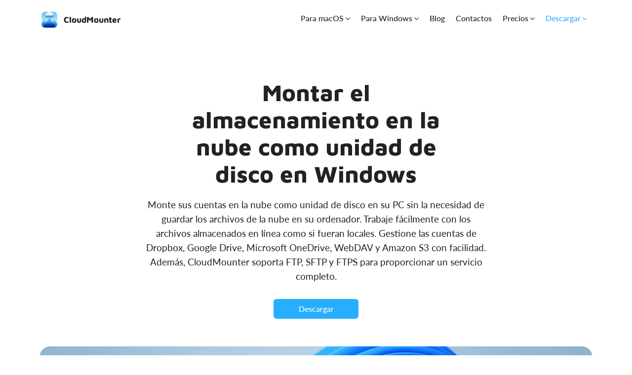

--- FILE ---
content_type: text/html; charset=UTF-8
request_url: https://cloudmounter.net/es/mount-cloud-drive-win.html
body_size: 58804
content:













	
			
			

	
	

					
				
	



<!DOCTYPE html>
<html lang="es" itemscope="" itemtype="https://schema.org/WebPage">
	<head>
<title>Montar almacenamientos en la nube como discos | CloudMounter para Windows </title>
  <!-- meta start -->
<meta http-equiv="Content-Type" content="text/html; charset=utf-8"/>
<meta http-equiv="X-UA-Compatible" content="IE=edge"/>
<meta name="viewport" lang="es" content="width=device-width, initial-scale=1"/>
<meta name="description" lang="es" content="Conéctese a Dropbox, Google Drive, OneDrive, Amazon S3 y otros servicios en la nube desde el Explorador de Archivos a través de CloudMounter, una práctica herramienta de gestión de datos en la nube para PC con Windows.
"/>
<!-- meta stop -->


			






<meta itemprop="name" content="Montar almacenamientos en la nube como discos | CloudMounter para Windows ">
<meta itemprop="author" content=""> 
<meta itemprop="headline" content="Montar almacenamientos en la nube como discos | CloudMounter para Windows "> 
<meta itemprop="mainEntityOfPage" content="https://cloudmounter.net/es/mount-cloud-drive-win.html">
    <meta itemprop="dateModified" content="2025-04-07 00:00:00"> 
<meta itemprop="image" content="https://cloudmounter.net/images/upload/icons/electronic/article@4x3.jpg"> 
		<!-- canonical page start -->
			<link rel="canonical" href="https://cloudmounter.net/es/mount-cloud-drive-win.html"/>
	<!-- canonical page stop -->


	


<meta property='og:title' lang="" content="Montar almacenamientos en la nube como discos | CloudMounter para Windows " />
<meta property='og:image' lang="" content="https://cloudmounter.net/images/upload/icons/electronic/article@1x1.jpg" />
<meta property='og:image:alt' lang="" content="Montar almacenamientos en la nube como discos | CloudMounter para Windows " />
<meta property='og:site_name' lang="" content="CloudMounter - Cloud Storage Manager" />
<meta property='og:type' lang="" content="article" />
<meta property='og:url' lang="" content="https://cloudmounter.net/es/mount-cloud-drive-win.html" />
<meta name='twitter:title' lang="" content="Montar almacenamientos en la nube como discos | CloudMounter para Windows " />
<meta name="twitter:image:alt" lang="" content="Montar almacenamientos en la nube como discos | CloudMounter para Windows " />
<meta name='twitter:image' lang="" content="https://cloudmounter.net/images/upload/icons/electronic/article@1x1.jpg" />
<meta name='twitter:card' lang="" content="summary_large_image" />
<meta name='twitter:site' lang="" content="https://twitter.com/inc_electronic" />
 
<meta property='og:description' lang="" content="Conéctese a Dropbox, Google Drive, OneDrive, Amazon S3 y otros servicios en la nube desde el Explorador de Archivos a través de CloudMounter, una práctica herramienta de gestión de datos en la nube para PC con Windows.
" />
<meta name='twitter:description' lang="" content="Conéctese a Dropbox, Google Drive, OneDrive, Amazon S3 y otros servicios en la nube desde el Explorador de Archivos a través de CloudMounter, una práctica herramienta de gestión de datos en la nube para PC con Windows.
" />
<!--alternate pages -->
<link rel="alternate" hreflang="x-default" href="https://cloudmounter.net/mount-cloud-drive-win.html" />
<link rel="alternate" hreflang="en" href="https://cloudmounter.net/mount-cloud-drive-win.html" />
<link rel="alternate" hreflang="fr" href="https://cloudmounter.net/fr/mount-cloud-drive-win.html" />
<link rel="alternate" hreflang="de" href="https://cloudmounter.net/de/mount-cloud-drive-win.html" />
<link rel="alternate" hreflang="ja" href="https://cloudmounter.net/jp/mount-cloud-drive-win.html" />
<link rel="alternate" hreflang="es" href="https://cloudmounter.net/es/mount-cloud-drive-win.html" />
<link rel="alternate" hreflang="it" href="https://cloudmounter.net/it/mount-cloud-drive-win.html" />
<link rel="alternate" hreflang="pt" href="https://cloudmounter.net/pt/mount-cloud-drive-win.html" />
<link rel="alternate" hreflang="nl" href="https://cloudmounter.net/nl/mount-cloud-drive-win.html" />
<link rel="alternate" hreflang="se" href="https://cloudmounter.net/se/mount-cloud-drive-win.html" />
<!-- favicon start -->
<link href="/apple-touch-icon-144x144-precomposed.png" rel="apple-touch-icon-precomposed" sizes="144x144" />
<link href="/apple-touch-icon-114x114-precomposed.png" rel="apple-touch-icon-precomposed" sizes="114x114" />
<link href="/apple-touch-icon-72x72-precomposed.png" rel="apple-touch-icon-precomposed" sizes="72x72" />
<link href="/apple-touch-icon-57x57-precomposed.png" rel="apple-touch-icon-precomposed" sizes="57x57" />
<link rel="apple-touch-icon" sizes="57x57" href="/apple-icon-57x57.png">
<link rel="apple-touch-icon" sizes="60x60" href="/apple-icon-60x60.png">
<link rel="apple-touch-icon" sizes="72x72" href="/apple-icon-72x72.png">
<link rel="apple-touch-icon" sizes="76x76" href="/apple-icon-76x76.png">
<link rel="apple-touch-icon" sizes="114x114" href="/apple-icon-114x114.png">
<link rel="apple-touch-icon" sizes="120x120" href="/apple-icon-120x120.png">
<link rel="apple-touch-icon" sizes="144x144" href="/apple-icon-144x144.png">
<link rel="apple-touch-icon" sizes="152x152" href="/apple-icon-152x152.png">
<link rel="apple-touch-icon" sizes="180x180" href="/apple-icon-180x180.png">
<link rel="icon" type="image/png" sizes="192x192"  href="/android-icon-192x192.png">
<link rel="icon" type="image/png" sizes="32x32" href="/favicon-32x32.png">
<link rel="icon" type="image/png" sizes="96x96" href="/favicon-96x96.png">
<link rel="icon" type="image/png" sizes="16x16" href="/favicon-16x16.png">
<link rel="manifest" href="/manifest.json">
<meta name="msapplication-TileColor" content="#ffffff">
<meta name="msapplication-TileImage" content="/ms-icon-144x144.png">
<meta name="theme-color" content="#ffffff">
<link rel="shortcut icon" href="/favicon.ico" />
<link rel="icon" href="/favicon.ico" sizes="16x16 32x32 48x48">
<!-- favicon stop -->
<!--  styles start -->

			<style>
			
/*!
 * Bootstrap v3.3.1 (http://getbootstrap.com)
 * Copyright 2011-2014 Twitter, Inc.
 * Licensed under MIT (https://github.com/twbs/bootstrap/blob/master/LICENSE)
 */

/*! normalize.css v3.0.2 | MIT License | git.io/normalize */
html{font-family:sans-serif;-webkit-text-size-adjust:100%;-ms-text-size-adjust:100%}body{margin:0}article,aside,details,figcaption,figure,footer,header,hgroup,main,menu,nav,section,summary{display:block}audio,canvas,progress,video{display:inline-block;vertical-align:baseline}audio:not([controls]){display:none;height:0}[hidden],template{display:none}a{background-color:transparent}a:active,a:hover{outline:0}abbr[title]{border-bottom:1px dotted}b,strong{font-weight:700}dfn{font-style:italic}h1{margin:.67em 0;font-size:2em}mark{color:#000;background:#ff0}small{font-size:80%}sub,sup{position:relative;font-size:75%;line-height:0;vertical-align:baseline}sup{top:-.5em}sub{bottom:-.25em}img{border:0}svg:not(:root){overflow:hidden}figure{margin:1em
40px}hr{height:0;-webkit-box-sizing:content-box;-moz-box-sizing:content-box;box-sizing:content-box}pre{overflow:auto}code,kbd,pre,samp{font-family:monospace,monospace;font-size:1em}button,input,optgroup,select,textarea{margin:0;font:inherit;color:inherit}button{overflow:visible}button,select{text-transform:none}button,html input[type=button],input[type=reset],input[type=submit]{-webkit-appearance:button;cursor:pointer}button[disabled],html input[disabled]{cursor:default}button::-moz-focus-inner,input::-moz-focus-inner{padding:0;border:0}input{line-height:normal}input[type=checkbox],input[type=radio]{-webkit-box-sizing:border-box;-moz-box-sizing:border-box;box-sizing:border-box;padding:0}input[type=number]::-webkit-inner-spin-button,input[type=number]::-webkit-outer-spin-button{height:auto}input[type=search]{-webkit-box-sizing:content-box;-moz-box-sizing:content-box;box-sizing:content-box;-webkit-appearance:textfield}input[type=search]::-webkit-search-cancel-button,input[type=search]::-webkit-search-decoration{-webkit-appearance:none}fieldset{padding:.35em .625em .75em;margin:0
2px;border:1px
solid silver}legend{padding:0;border:0}textarea{overflow:auto}optgroup{font-weight:700}table{border-spacing:0;border-collapse:collapse}td,th{padding:0}
/*! Source: https://github.com/h5bp/html5-boilerplate/blob/master/src/css/main.css */
@media
print{*,:before,:after{color:#000!important;text-shadow:none!important;background:transparent!important;-webkit-box-shadow:none!important;box-shadow:none!important}a,a:visited{text-decoration:underline}a[href]:after{content:" (" attr(href) ")"}abbr[title]:after{content:" (" attr(title) ")"}a[href^="#"]:after,a[href^="javascript:"]:after{content:""}pre,blockquote{border:1px
solid #999;page-break-inside:avoid}thead{display:table-header-group}tr,img{page-break-inside:avoid}img{max-width:100%!important}p,h2,h3{orphans:3;widows:3}h2,h3{page-break-after:avoid}select{background:#fff!important}.navbar{display:none}.btn>.caret,.dropup>.btn>.caret{border-top-color:#000!important}.label{border:1px
solid #000}.table{border-collapse:collapse!important}.table td,.table
th{background-color:#fff!important}.table-bordered th,.table-bordered
td{border:1px
solid #ddd!important}}@font-face{font-family:'Glyphicons Halflings';src:url(/styles/fonts/glyphicons-halflings-regular.eot);src:url(/styles/fonts/glyphicons-halflings-regular.eot?#iefix) format('embedded-opentype'),url(/styles/fonts/glyphicons-halflings-regular.woff) format('woff'),url(/styles/fonts/glyphicons-halflings-regular.ttf) format('truetype'),url(/styles/fonts/glyphicons-halflings-regular.svg#glyphicons_halflingsregular) format('svg')}.glyphicon{position:relative;top:1px;display:inline-block;font-family:'Glyphicons Halflings';font-style:normal;font-weight:400;line-height:1;-webkit-font-smoothing:antialiased;-moz-osx-font-smoothing:grayscale}.glyphicon-asterisk:before{content:"\2a"}.glyphicon-plus:before{content:"\2b"}.glyphicon-euro:before,.glyphicon-eur:before{content:"\20ac"}.glyphicon-minus:before{content:"\2212"}.glyphicon-cloud:before{content:"\2601"}.glyphicon-envelope:before{content:"\2709"}.glyphicon-pencil:before{content:"\270f"}.glyphicon-glass:before{content:"\e001"}.glyphicon-music:before{content:"\e002"}.glyphicon-search:before{content:"\e003"}.glyphicon-heart:before{content:"\e005"}.glyphicon-star:before{content:"\e006"}.glyphicon-star-empty:before{content:"\e007"}.glyphicon-user:before{content:"\e008"}.glyphicon-film:before{content:"\e009"}.glyphicon-th-large:before{content:"\e010"}.glyphicon-th:before{content:"\e011"}.glyphicon-th-list:before{content:"\e012"}.glyphicon-ok:before{content:"\e013"}.glyphicon-remove:before{content:"\e014"}.glyphicon-zoom-in:before{content:"\e015"}.glyphicon-zoom-out:before{content:"\e016"}.glyphicon-off:before{content:"\e017"}.glyphicon-signal:before{content:"\e018"}.glyphicon-cog:before{content:"\e019"}.glyphicon-trash:before{content:"\e020"}.glyphicon-home:before{content:"\e021"}.glyphicon-file:before{content:"\e022"}.glyphicon-time:before{content:"\e023"}.glyphicon-road:before{content:"\e024"}.glyphicon-download-alt:before{content:"\e025"}.glyphicon-download:before{content:"\e026"}.glyphicon-upload:before{content:"\e027"}.glyphicon-inbox:before{content:"\e028"}.glyphicon-play-circle:before{content:"\e029"}.glyphicon-repeat:before{content:"\e030"}.glyphicon-refresh:before{content:"\e031"}.glyphicon-list-alt:before{content:"\e032"}.glyphicon-lock:before{content:"\e033"}.glyphicon-flag:before{content:"\e034"}.glyphicon-headphones:before{content:"\e035"}.glyphicon-volume-off:before{content:"\e036"}.glyphicon-volume-down:before{content:"\e037"}.glyphicon-volume-up:before{content:"\e038"}.glyphicon-qrcode:before{content:"\e039"}.glyphicon-barcode:before{content:"\e040"}.glyphicon-tag:before{content:"\e041"}.glyphicon-tags:before{content:"\e042"}.glyphicon-book:before{content:"\e043"}.glyphicon-bookmark:before{content:"\e044"}.glyphicon-print:before{content:"\e045"}.glyphicon-camera:before{content:"\e046"}.glyphicon-font:before{content:"\e047"}.glyphicon-bold:before{content:"\e048"}.glyphicon-italic:before{content:"\e049"}.glyphicon-text-height:before{content:"\e050"}.glyphicon-text-width:before{content:"\e051"}.glyphicon-align-left:before{content:"\e052"}.glyphicon-align-center:before{content:"\e053"}.glyphicon-align-right:before{content:"\e054"}.glyphicon-align-justify:before{content:"\e055"}.glyphicon-list:before{content:"\e056"}.glyphicon-indent-left:before{content:"\e057"}.glyphicon-indent-right:before{content:"\e058"}.glyphicon-facetime-video:before{content:"\e059"}.glyphicon-picture:before{content:"\e060"}.glyphicon-map-marker:before{content:"\e062"}.glyphicon-adjust:before{content:"\e063"}.glyphicon-tint:before{content:"\e064"}.glyphicon-edit:before{content:"\e065"}.glyphicon-share:before{content:"\e066"}.glyphicon-check:before{content:"\e067"}.glyphicon-move:before{content:"\e068"}.glyphicon-step-backward:before{content:"\e069"}.glyphicon-fast-backward:before{content:"\e070"}.glyphicon-backward:before{content:"\e071"}.glyphicon-play:before{content:"\e072"}.glyphicon-pause:before{content:"\e073"}.glyphicon-stop:before{content:"\e074"}.glyphicon-forward:before{content:"\e075"}.glyphicon-fast-forward:before{content:"\e076"}.glyphicon-step-forward:before{content:"\e077"}.glyphicon-eject:before{content:"\e078"}.glyphicon-chevron-left:before{content:"\e079"}.glyphicon-chevron-right:before{content:"\e080"}.glyphicon-plus-sign:before{content:"\e081"}.glyphicon-minus-sign:before{content:"\e082"}.glyphicon-remove-sign:before{content:"\e083"}.glyphicon-ok-sign:before{content:"\e084"}.glyphicon-question-sign:before{content:"\e085"}.glyphicon-info-sign:before{content:"\e086"}.glyphicon-screenshot:before{content:"\e087"}.glyphicon-remove-circle:before{content:"\e088"}.glyphicon-ok-circle:before{content:"\e089"}.glyphicon-ban-circle:before{content:"\e090"}.glyphicon-arrow-left:before{content:"\e091"}.glyphicon-arrow-right:before{content:"\e092"}.glyphicon-arrow-up:before{content:"\e093"}.glyphicon-arrow-down:before{content:"\e094"}.glyphicon-share-alt:before{content:"\e095"}.glyphicon-resize-full:before{content:"\e096"}.glyphicon-resize-small:before{content:"\e097"}.glyphicon-exclamation-sign:before{content:"\e101"}.glyphicon-gift:before{content:"\e102"}.glyphicon-leaf:before{content:"\e103"}.glyphicon-fire:before{content:"\e104"}.glyphicon-eye-open:before{content:"\e105"}.glyphicon-eye-close:before{content:"\e106"}.glyphicon-warning-sign:before{content:"\e107"}.glyphicon-plane:before{content:"\e108"}.glyphicon-calendar:before{content:"\e109"}.glyphicon-random:before{content:"\e110"}.glyphicon-comment:before{content:"\e111"}.glyphicon-magnet:before{content:"\e112"}.glyphicon-chevron-up:before{content:"\e113"}.glyphicon-chevron-down:before{content:"\e114"}.glyphicon-retweet:before{content:"\e115"}.glyphicon-shopping-cart:before{content:"\e116"}.glyphicon-folder-close:before{content:"\e117"}.glyphicon-folder-open:before{content:"\e118"}.glyphicon-resize-vertical:before{content:"\e119"}.glyphicon-resize-horizontal:before{content:"\e120"}.glyphicon-hdd:before{content:"\e121"}.glyphicon-bullhorn:before{content:"\e122"}.glyphicon-bell:before{content:"\e123"}.glyphicon-certificate:before{content:"\e124"}.glyphicon-thumbs-up:before{content:"\e125"}.glyphicon-thumbs-down:before{content:"\e126"}.glyphicon-hand-right:before{content:"\e127"}.glyphicon-hand-left:before{content:"\e128"}.glyphicon-hand-up:before{content:"\e129"}.glyphicon-hand-down:before{content:"\e130"}.glyphicon-circle-arrow-right:before{content:"\e131"}.glyphicon-circle-arrow-left:before{content:"\e132"}.glyphicon-circle-arrow-up:before{content:"\e133"}.glyphicon-circle-arrow-down:before{content:"\e134"}.glyphicon-globe:before{content:"\e135"}.glyphicon-wrench:before{content:"\e136"}.glyphicon-tasks:before{content:"\e137"}.glyphicon-filter:before{content:"\e138"}.glyphicon-briefcase:before{content:"\e139"}.glyphicon-fullscreen:before{content:"\e140"}.glyphicon-dashboard:before{content:"\e141"}.glyphicon-paperclip:before{content:"\e142"}.glyphicon-heart-empty:before{content:"\e143"}.glyphicon-link:before{content:"\e144"}.glyphicon-phone:before{content:"\e145"}.glyphicon-pushpin:before{content:"\e146"}.glyphicon-usd:before{content:"\e148"}.glyphicon-gbp:before{content:"\e149"}.glyphicon-sort:before{content:"\e150"}.glyphicon-sort-by-alphabet:before{content:"\e151"}.glyphicon-sort-by-alphabet-alt:before{content:"\e152"}.glyphicon-sort-by-order:before{content:"\e153"}.glyphicon-sort-by-order-alt:before{content:"\e154"}.glyphicon-sort-by-attributes:before{content:"\e155"}.glyphicon-sort-by-attributes-alt:before{content:"\e156"}.glyphicon-unchecked:before{content:"\e157"}.glyphicon-expand:before{content:"\e158"}.glyphicon-collapse-down:before{content:"\e159"}.glyphicon-collapse-up:before{content:"\e160"}.glyphicon-log-in:before{content:"\e161"}.glyphicon-flash:before{content:"\e162"}.glyphicon-log-out:before{content:"\e163"}.glyphicon-new-window:before{content:"\e164"}.glyphicon-record:before{content:"\e165"}.glyphicon-save:before{content:"\e166"}.glyphicon-open:before{content:"\e167"}.glyphicon-saved:before{content:"\e168"}.glyphicon-import:before{content:"\e169"}.glyphicon-export:before{content:"\e170"}.glyphicon-send:before{content:"\e171"}.glyphicon-floppy-disk:before{content:"\e172"}.glyphicon-floppy-saved:before{content:"\e173"}.glyphicon-floppy-remove:before{content:"\e174"}.glyphicon-floppy-save:before{content:"\e175"}.glyphicon-floppy-open:before{content:"\e176"}.glyphicon-credit-card:before{content:"\e177"}.glyphicon-transfer:before{content:"\e178"}.glyphicon-cutlery:before{content:"\e179"}.glyphicon-header:before{content:"\e180"}.glyphicon-compressed:before{content:"\e181"}.glyphicon-earphone:before{content:"\e182"}.glyphicon-phone-alt:before{content:"\e183"}.glyphicon-tower:before{content:"\e184"}.glyphicon-stats:before{content:"\e185"}.glyphicon-sd-video:before{content:"\e186"}.glyphicon-hd-video:before{content:"\e187"}.glyphicon-subtitles:before{content:"\e188"}.glyphicon-sound-stereo:before{content:"\e189"}.glyphicon-sound-dolby:before{content:"\e190"}.glyphicon-sound-5-1:before{content:"\e191"}.glyphicon-sound-6-1:before{content:"\e192"}.glyphicon-sound-7-1:before{content:"\e193"}.glyphicon-copyright-mark:before{content:"\e194"}.glyphicon-registration-mark:before{content:"\e195"}.glyphicon-cloud-download:before{content:"\e197"}.glyphicon-cloud-upload:before{content:"\e198"}.glyphicon-tree-conifer:before{content:"\e199"}.glyphicon-tree-deciduous:before{content:"\e200"}*{-webkit-box-sizing:border-box;-moz-box-sizing:border-box;box-sizing:border-box}:before,:after{-webkit-box-sizing:border-box;-moz-box-sizing:border-box;box-sizing:border-box}html{font-size:10px;-webkit-tap-highlight-color:rgba(0,0,0,0)}body{font-family:Helvetica,Helvetica,Arial,sans-serif;font-size:14px;line-height:1.42857143;color:#333;background-color:#fff}input,button,select,textarea{font-family:inherit;font-size:inherit;line-height:inherit}a{color:#337ab7;text-decoration:none}a:hover,a:focus{color:#23527c;text-decoration:underline}a:focus{outline:thin dotted;outline:5px
auto -webkit-focus-ring-color;outline-offset:-2px}figure{margin:0}img{vertical-align:middle}.img-responsive,.thumbnail>img,.thumbnail a>img,.carousel-inner>.item>img,.carousel-inner>.item>a>img{display:block;max-width:100%;height:auto}.img-rounded{border-radius:6px}.img-thumbnail{display:inline-block;max-width:100%;height:auto;padding:4px;line-height:1.42857143;background-color:#fff;border:1px
solid #ddd;border-radius:4px;-webkit-transition:all .2s ease-in-out;-o-transition:all .2s ease-in-out;transition:all .2s ease-in-out}.img-circle{border-radius:50%}hr{margin-top:20px;margin-bottom:20px;border:0;border-top:1px solid #eee}.sr-only{position:absolute;width:1px;height:1px;padding:0;margin:-1px;overflow:hidden;clip:rect(0,0,0,0);border:0}.sr-only-focusable:active,.sr-only-focusable:focus{position:static;width:auto;height:auto;margin:0;overflow:visible;clip:auto}h1,h2,h3,h4,h5,h6,.h1,.h2,.h3,.h4,.h5,.h6{font-family:inherit;font-weight:500;line-height:1.1;color:inherit}h1 small,h2 small,h3 small,h4 small,h5 small,h6 small,.h1 small,.h2 small,.h3 small,.h4 small,.h5 small,.h6 small,h1 .small,h2 .small,h3 .small,h4 .small,h5 .small,h6 .small,.h1 .small,.h2 .small,.h3 .small,.h4 .small,.h5 .small,.h6
.small{font-weight:400;line-height:1;color:#777}h1,.h1,h2,.h2,h3,.h3{margin-top:20px;margin-bottom:10px}h1 small,.h1 small,h2 small,.h2 small,h3 small,.h3 small,h1 .small,.h1 .small,h2 .small,.h2 .small,h3 .small,.h3
.small{font-size:65%}h4,.h4,h5,.h5,h6,.h6{margin-top:10px;margin-bottom:10px}h4 small,.h4 small,h5 small,.h5 small,h6 small,.h6 small,h4 .small,.h4 .small,h5 .small,.h5 .small,h6 .small,.h6
.small{font-size:75%}h1,.h1{font-size:36px}h2,.h2{font-size:30px}h3,.h3{font-size:24px}h4,.h4{font-size:18px}h5,.h5{font-size:14px}h6,.h6{font-size:12px}p{margin:0
0 10px}.lead{margin-bottom:20px;font-size:16px;font-weight:300;line-height:1.4}@media (min-width:768px){.lead{font-size:21px}}small,.small{font-size:85%}mark,.mark{padding:.2em;background-color:#fcf8e3}.text-left{text-align:left}.text-right{text-align:right}.text-center{text-align:center}.text-justify{text-align:justify}.text-nowrap{white-space:nowrap}.text-lowercase{text-transform:lowercase}.text-uppercase{text-transform:uppercase}.text-capitalize{text-transform:capitalize}.text-muted{color:#777}.text-primary{color:#337ab7}a.text-primary:hover{color:#286090}.text-success{color:#3c763d}a.text-success:hover{color:#2b542c}.text-info{color:#31708f}a.text-info:hover{color:#245269}.text-warning{color:#8a6d3b}a.text-warning:hover{color:#66512c}.text-danger{color:#a94442}a.text-danger:hover{color:#843534}.bg-primary{color:#fff;background-color:#337ab7}a.bg-primary:hover{background-color:#286090}.bg-success{background-color:#dff0d8}a.bg-success:hover{background-color:#c1e2b3}.bg-info{background-color:#d9edf7}a.bg-info:hover{background-color:#afd9ee}.bg-warning{background-color:#fcf8e3}a.bg-warning:hover{background-color:#f7ecb5}.bg-danger{background-color:#f2dede}a.bg-danger:hover{background-color:#e4b9b9}.page-header{padding-bottom:9px;margin:40px
0 20px;border-bottom:1px solid #eee}ul,ol{margin-top:0;margin-bottom:10px}ul ul,ol ul,ul ol,ol
ol{margin-bottom:0}.list-unstyled{padding-left:0;list-style:none}.list-inline{padding-left:0;margin-left:-5px;list-style:none}.list-inline>li{display:inline-block;padding-right:5px;padding-left:5px}dl{margin-top:0;margin-bottom:20px}dt,dd{line-height:1.42857143}dt{font-weight:700}dd{margin-left:0}@media (min-width:768px){.dl-horizontal
dt{float:left;width:160px;overflow:hidden;clear:left;text-align:right;text-overflow:ellipsis;white-space:nowrap}.dl-horizontal
dd{margin-left:180px}}abbr[title],abbr[data-original-title]{cursor:help;border-bottom:1px dotted #777}.initialism{font-size:90%;text-transform:uppercase}blockquote{padding:10px
20px;margin:0
0 20px;font-size:17.5px;border-left:5px solid #eee}blockquote p:last-child,blockquote ul:last-child,blockquote ol:last-child{margin-bottom:0}blockquote footer,blockquote small,blockquote
.small{display:block;font-size:80%;line-height:1.42857143;color:#777}blockquote footer:before,blockquote small:before,blockquote .small:before{content:'\2014 \00A0'}.blockquote-reverse,blockquote.pull-right{padding-right:15px;padding-left:0;text-align:right;border-right:5px solid #eee;border-left:0}.blockquote-reverse footer:before,blockquote.pull-right footer:before,.blockquote-reverse small:before,blockquote.pull-right small:before,.blockquote-reverse .small:before,blockquote.pull-right .small:before{content:''}.blockquote-reverse footer:after,blockquote.pull-right footer:after,.blockquote-reverse small:after,blockquote.pull-right small:after,.blockquote-reverse .small:after,blockquote.pull-right .small:after{content:'\00A0 \2014'}address{margin-bottom:20px;font-style:normal;line-height:1.42857143}code,kbd,pre,samp{font-family:Menlo,Monaco,Consolas,"Courier New",monospace}code{padding:2px
4px;font-size:90%;color:#c7254e;background-color:#f9f2f4;border-radius:4px}kbd{padding:2px
4px;font-size:90%;color:#fff;background-color:#333;border-radius:3px;-webkit-box-shadow:inset 0 -1px 0 rgba(0,0,0,.25);box-shadow:inset 0 -1px 0 rgba(0,0,0,.25)}kbd
kbd{padding:0;font-size:100%;font-weight:700;-webkit-box-shadow:none;box-shadow:none}pre{display:block;padding:9.5px;margin:0
0 10px;font-size:13px;line-height:1.42857143;color:#333;word-break:break-all;word-wrap:break-word;background-color:#f5f5f5;border:1px
solid #ccc;border-radius:4px}pre
code{padding:0;font-size:inherit;color:inherit;white-space:pre-wrap;background-color:transparent;border-radius:0}.pre-scrollable{max-height:340px;overflow-y:scroll}.container{padding-right:15px;padding-left:15px;margin-right:auto;margin-left:auto}@media (min-width:768px){.container{width:750px}}@media (min-width:992px){.container{width:970px}}@media (min-width:1200px){.container{width:1170px}}.container-fluid{padding-right:15px;padding-left:15px;margin-right:auto;margin-left:auto}.row{margin-right:-15px;margin-left:-15px}.col-xs-1,.col-sm-1,.col-md-1,.col-lg-1,.col-xs-2,.col-sm-2,.col-md-2,.col-lg-2,.col-xs-3,.col-sm-3,.col-md-3,.col-lg-3,.col-xs-4,.col-sm-4,.col-md-4,.col-lg-4,.col-xs-5,.col-sm-5,.col-md-5,.col-lg-5,.col-xs-6,.col-sm-6,.col-md-6,.col-lg-6,.col-xs-7,.col-sm-7,.col-md-7,.col-lg-7,.col-xs-8,.col-sm-8,.col-md-8,.col-lg-8,.col-xs-9,.col-sm-9,.col-md-9,.col-lg-9,.col-xs-10,.col-sm-10,.col-md-10,.col-lg-10,.col-xs-11,.col-sm-11,.col-md-11,.col-lg-11,.col-xs-12,.col-sm-12,.col-md-12,.col-lg-12{position:relative;min-height:1px;padding-right:15px;padding-left:15px}.col-xs-1,.col-xs-2,.col-xs-3,.col-xs-4,.col-xs-5,.col-xs-6,.col-xs-7,.col-xs-8,.col-xs-9,.col-xs-10,.col-xs-11,.col-xs-12{float:left}.col-xs-12{width:100%}.col-xs-11{width:91.66666667%}.col-xs-10{width:83.33333333%}.col-xs-9{width:75%}.col-xs-8{width:66.66666667%}.col-xs-7{width:58.33333333%}.col-xs-6{width:50%}.col-xs-5{width:41.66666667%}.col-xs-4{width:33.33333333%}.col-xs-3{width:25%}.col-xs-2{width:16.66666667%}.col-xs-1{width:8.33333333%}.col-xs-pull-12{right:100%}.col-xs-pull-11{right:91.66666667%}.col-xs-pull-10{right:83.33333333%}.col-xs-pull-9{right:75%}.col-xs-pull-8{right:66.66666667%}.col-xs-pull-7{right:58.33333333%}.col-xs-pull-6{right:50%}.col-xs-pull-5{right:41.66666667%}.col-xs-pull-4{right:33.33333333%}.col-xs-pull-3{right:25%}.col-xs-pull-2{right:16.66666667%}.col-xs-pull-1{right:8.33333333%}.col-xs-pull-0{right:auto}.col-xs-push-12{left:100%}.col-xs-push-11{left:91.66666667%}.col-xs-push-10{left:83.33333333%}.col-xs-push-9{left:75%}.col-xs-push-8{left:66.66666667%}.col-xs-push-7{left:58.33333333%}.col-xs-push-6{left:50%}.col-xs-push-5{left:41.66666667%}.col-xs-push-4{left:33.33333333%}.col-xs-push-3{left:25%}.col-xs-push-2{left:16.66666667%}.col-xs-push-1{left:8.33333333%}.col-xs-push-0{left:auto}.col-xs-offset-12{margin-left:100%}.col-xs-offset-11{margin-left:91.66666667%}.col-xs-offset-10{margin-left:83.33333333%}.col-xs-offset-9{margin-left:75%}.col-xs-offset-8{margin-left:66.66666667%}.col-xs-offset-7{margin-left:58.33333333%}.col-xs-offset-6{margin-left:50%}.col-xs-offset-5{margin-left:41.66666667%}.col-xs-offset-4{margin-left:33.33333333%}.col-xs-offset-3{margin-left:25%}.col-xs-offset-2{margin-left:16.66666667%}.col-xs-offset-1{margin-left:8.33333333%}.col-xs-offset-0{margin-left:0}@media (min-width:768px){.col-sm-1,.col-sm-2,.col-sm-3,.col-sm-4,.col-sm-5,.col-sm-6,.col-sm-7,.col-sm-8,.col-sm-9,.col-sm-10,.col-sm-11,.col-sm-12{float:left}.col-sm-12{width:100%}.col-sm-11{width:91.66666667%}.col-sm-10{width:83.33333333%}.col-sm-9{width:75%}.col-sm-8{width:66.66666667%}.col-sm-7{width:58.33333333%}.col-sm-6{width:50%}.col-sm-5{width:41.66666667%}.col-sm-4{width:33.33333333%}.col-sm-3{width:25%}.col-sm-2{width:16.66666667%}.col-sm-1{width:8.33333333%}.col-sm-pull-12{right:100%}.col-sm-pull-11{right:91.66666667%}.col-sm-pull-10{right:83.33333333%}.col-sm-pull-9{right:75%}.col-sm-pull-8{right:66.66666667%}.col-sm-pull-7{right:58.33333333%}.col-sm-pull-6{right:50%}.col-sm-pull-5{right:41.66666667%}.col-sm-pull-4{right:33.33333333%}.col-sm-pull-3{right:25%}.col-sm-pull-2{right:16.66666667%}.col-sm-pull-1{right:8.33333333%}.col-sm-pull-0{right:auto}.col-sm-push-12{left:100%}.col-sm-push-11{left:91.66666667%}.col-sm-push-10{left:83.33333333%}.col-sm-push-9{left:75%}.col-sm-push-8{left:66.66666667%}.col-sm-push-7{left:58.33333333%}.col-sm-push-6{left:50%}.col-sm-push-5{left:41.66666667%}.col-sm-push-4{left:33.33333333%}.col-sm-push-3{left:25%}.col-sm-push-2{left:16.66666667%}.col-sm-push-1{left:8.33333333%}.col-sm-push-0{left:auto}.col-sm-offset-12{margin-left:100%}.col-sm-offset-11{margin-left:91.66666667%}.col-sm-offset-10{margin-left:83.33333333%}.col-sm-offset-9{margin-left:75%}.col-sm-offset-8{margin-left:66.66666667%}.col-sm-offset-7{margin-left:58.33333333%}.col-sm-offset-6{margin-left:50%}.col-sm-offset-5{margin-left:41.66666667%}.col-sm-offset-4{margin-left:33.33333333%}.col-sm-offset-3{margin-left:25%}.col-sm-offset-2{margin-left:16.66666667%}.col-sm-offset-1{margin-left:8.33333333%}.col-sm-offset-0{margin-left:0}}@media (min-width:992px){.col-md-1,.col-md-2,.col-md-3,.col-md-4,.col-md-5,.col-md-6,.col-md-7,.col-md-8,.col-md-9,.col-md-10,.col-md-11,.col-md-12{float:left}.col-md-12{width:100%}.col-md-11{width:91.66666667%}.col-md-10{width:83.33333333%}.col-md-9{width:75%}.col-md-8{width:66.66666667%}.col-md-7{width:58.33333333%}.col-md-6{width:50%}.col-md-5{width:41.66666667%}.col-md-4{width:33.33333333%}.col-md-3{width:25%}.col-md-2{width:16.66666667%}.col-md-1{width:8.33333333%}.col-md-pull-12{right:100%}.col-md-pull-11{right:91.66666667%}.col-md-pull-10{right:83.33333333%}.col-md-pull-9{right:75%}.col-md-pull-8{right:66.66666667%}.col-md-pull-7{right:58.33333333%}.col-md-pull-6{right:50%}.col-md-pull-5{right:41.66666667%}.col-md-pull-4{right:33.33333333%}.col-md-pull-3{right:25%}.col-md-pull-2{right:16.66666667%}.col-md-pull-1{right:8.33333333%}.col-md-pull-0{right:auto}.col-md-push-12{left:100%}.col-md-push-11{left:91.66666667%}.col-md-push-10{left:83.33333333%}.col-md-push-9{left:75%}.col-md-push-8{left:66.66666667%}.col-md-push-7{left:58.33333333%}.col-md-push-6{left:50%}.col-md-push-5{left:41.66666667%}.col-md-push-4{left:33.33333333%}.col-md-push-3{left:25%}.col-md-push-2{left:16.66666667%}.col-md-push-1{left:8.33333333%}.col-md-push-0{left:auto}.col-md-offset-12{margin-left:100%}.col-md-offset-11{margin-left:91.66666667%}.col-md-offset-10{margin-left:83.33333333%}.col-md-offset-9{margin-left:75%}.col-md-offset-8{margin-left:66.66666667%}.col-md-offset-7{margin-left:58.33333333%}.col-md-offset-6{margin-left:50%}.col-md-offset-5{margin-left:41.66666667%}.col-md-offset-4{margin-left:33.33333333%}.col-md-offset-3{margin-left:25%}.col-md-offset-2{margin-left:16.66666667%}.col-md-offset-1{margin-left:8.33333333%}.col-md-offset-0{margin-left:0}}@media (min-width:1200px){.col-lg-1,.col-lg-2,.col-lg-3,.col-lg-4,.col-lg-5,.col-lg-6,.col-lg-7,.col-lg-8,.col-lg-9,.col-lg-10,.col-lg-11,.col-lg-12{float:left}.col-lg-12{width:100%}.col-lg-11{width:91.66666667%}.col-lg-10{width:83.33333333%}.col-lg-9{width:75%}.col-lg-8{width:66.66666667%}.col-lg-7{width:58.33333333%}.col-lg-6{width:50%}.col-lg-5{width:41.66666667%}.col-lg-4{width:33.33333333%}.col-lg-3{width:25%}.col-lg-2{width:16.66666667%}.col-lg-1{width:8.33333333%}.col-lg-pull-12{right:100%}.col-lg-pull-11{right:91.66666667%}.col-lg-pull-10{right:83.33333333%}.col-lg-pull-9{right:75%}.col-lg-pull-8{right:66.66666667%}.col-lg-pull-7{right:58.33333333%}.col-lg-pull-6{right:50%}.col-lg-pull-5{right:41.66666667%}.col-lg-pull-4{right:33.33333333%}.col-lg-pull-3{right:25%}.col-lg-pull-2{right:16.66666667%}.col-lg-pull-1{right:8.33333333%}.col-lg-pull-0{right:auto}.col-lg-push-12{left:100%}.col-lg-push-11{left:91.66666667%}.col-lg-push-10{left:83.33333333%}.col-lg-push-9{left:75%}.col-lg-push-8{left:66.66666667%}.col-lg-push-7{left:58.33333333%}.col-lg-push-6{left:50%}.col-lg-push-5{left:41.66666667%}.col-lg-push-4{left:33.33333333%}.col-lg-push-3{left:25%}.col-lg-push-2{left:16.66666667%}.col-lg-push-1{left:8.33333333%}.col-lg-push-0{left:auto}.col-lg-offset-12{margin-left:100%}.col-lg-offset-11{margin-left:91.66666667%}.col-lg-offset-10{margin-left:83.33333333%}.col-lg-offset-9{margin-left:75%}.col-lg-offset-8{margin-left:66.66666667%}.col-lg-offset-7{margin-left:58.33333333%}.col-lg-offset-6{margin-left:50%}.col-lg-offset-5{margin-left:41.66666667%}.col-lg-offset-4{margin-left:33.33333333%}.col-lg-offset-3{margin-left:25%}.col-lg-offset-2{margin-left:16.66666667%}.col-lg-offset-1{margin-left:8.33333333%}.col-lg-offset-0{margin-left:0}}table{background-color:transparent}caption{padding-top:8px;padding-bottom:8px;color:#777;text-align:left}th{text-align:left}.table{width:100%;max-width:100%;margin-bottom:20px}.table>thead>tr>th,.table>tbody>tr>th,.table>tfoot>tr>th,.table>thead>tr>td,.table>tbody>tr>td,.table>tfoot>tr>td{padding:8px;line-height:1.42857143;vertical-align:top;border-top:1px solid #ddd}.table>thead>tr>th{vertical-align:bottom;border-bottom:2px solid #ddd}.table>caption+thead>tr:first-child>th,.table>colgroup+thead>tr:first-child>th,.table>thead:first-child>tr:first-child>th,.table>caption+thead>tr:first-child>td,.table>colgroup+thead>tr:first-child>td,.table>thead:first-child>tr:first-child>td{border-top:0}.table>tbody+tbody{border-top:2px solid #ddd}.table
.table{background-color:#fff}.table-condensed>thead>tr>th,.table-condensed>tbody>tr>th,.table-condensed>tfoot>tr>th,.table-condensed>thead>tr>td,.table-condensed>tbody>tr>td,.table-condensed>tfoot>tr>td{padding:5px}.table-bordered{border:1px
solid #ddd}.table-bordered>thead>tr>th,.table-bordered>tbody>tr>th,.table-bordered>tfoot>tr>th,.table-bordered>thead>tr>td,.table-bordered>tbody>tr>td,.table-bordered>tfoot>tr>td{border:1px
solid #ddd}.table-bordered>thead>tr>th,.table-bordered>thead>tr>td{border-bottom-width:2px}.table-striped>tbody>tr:nth-child(odd){background-color:#f9f9f9}.table-hover>tbody>tr:hover{background-color:#f5f5f5}table col[class*=col-]{position:static;display:table-column;float:none}table td[class*=col-],table th[class*=col-]{position:static;display:table-cell;float:none}.table>thead>tr>td.active,.table>tbody>tr>td.active,.table>tfoot>tr>td.active,.table>thead>tr>th.active,.table>tbody>tr>th.active,.table>tfoot>tr>th.active,.table>thead>tr.active>td,.table>tbody>tr.active>td,.table>tfoot>tr.active>td,.table>thead>tr.active>th,.table>tbody>tr.active>th,.table>tfoot>tr.active>th{background-color:#f5f5f5}.table-hover>tbody>tr>td.active:hover,.table-hover>tbody>tr>th.active:hover,.table-hover>tbody>tr.active:hover>td,.table-hover>tbody>tr:hover>.active,.table-hover>tbody>tr.active:hover>th{background-color:#e8e8e8}.table>thead>tr>td.success,.table>tbody>tr>td.success,.table>tfoot>tr>td.success,.table>thead>tr>th.success,.table>tbody>tr>th.success,.table>tfoot>tr>th.success,.table>thead>tr.success>td,.table>tbody>tr.success>td,.table>tfoot>tr.success>td,.table>thead>tr.success>th,.table>tbody>tr.success>th,.table>tfoot>tr.success>th{background-color:#dff0d8}.table-hover>tbody>tr>td.success:hover,.table-hover>tbody>tr>th.success:hover,.table-hover>tbody>tr.success:hover>td,.table-hover>tbody>tr:hover>.success,.table-hover>tbody>tr.success:hover>th{background-color:#d0e9c6}.table>thead>tr>td.info,.table>tbody>tr>td.info,.table>tfoot>tr>td.info,.table>thead>tr>th.info,.table>tbody>tr>th.info,.table>tfoot>tr>th.info,.table>thead>tr.info>td,.table>tbody>tr.info>td,.table>tfoot>tr.info>td,.table>thead>tr.info>th,.table>tbody>tr.info>th,.table>tfoot>tr.info>th{background-color:#d9edf7}.table-hover>tbody>tr>td.info:hover,.table-hover>tbody>tr>th.info:hover,.table-hover>tbody>tr.info:hover>td,.table-hover>tbody>tr:hover>.info,.table-hover>tbody>tr.info:hover>th{background-color:#c4e3f3}.table>thead>tr>td.warning,.table>tbody>tr>td.warning,.table>tfoot>tr>td.warning,.table>thead>tr>th.warning,.table>tbody>tr>th.warning,.table>tfoot>tr>th.warning,.table>thead>tr.warning>td,.table>tbody>tr.warning>td,.table>tfoot>tr.warning>td,.table>thead>tr.warning>th,.table>tbody>tr.warning>th,.table>tfoot>tr.warning>th{background-color:#fcf8e3}.table-hover>tbody>tr>td.warning:hover,.table-hover>tbody>tr>th.warning:hover,.table-hover>tbody>tr.warning:hover>td,.table-hover>tbody>tr:hover>.warning,.table-hover>tbody>tr.warning:hover>th{background-color:#faf2cc}.table>thead>tr>td.danger,.table>tbody>tr>td.danger,.table>tfoot>tr>td.danger,.table>thead>tr>th.danger,.table>tbody>tr>th.danger,.table>tfoot>tr>th.danger,.table>thead>tr.danger>td,.table>tbody>tr.danger>td,.table>tfoot>tr.danger>td,.table>thead>tr.danger>th,.table>tbody>tr.danger>th,.table>tfoot>tr.danger>th{background-color:#f2dede}.table-hover>tbody>tr>td.danger:hover,.table-hover>tbody>tr>th.danger:hover,.table-hover>tbody>tr.danger:hover>td,.table-hover>tbody>tr:hover>.danger,.table-hover>tbody>tr.danger:hover>th{background-color:#ebcccc}.table-responsive{min-height:.01%;overflow-x:auto}@media screen and (max-width:767px){.table-responsive{width:100%;margin-bottom:15px;overflow-y:hidden;-ms-overflow-style:-ms-autohiding-scrollbar;border:1px
solid #ddd}.table-responsive>.table{margin-bottom:0}.table-responsive>.table>thead>tr>th,.table-responsive>.table>tbody>tr>th,.table-responsive>.table>tfoot>tr>th,.table-responsive>.table>thead>tr>td,.table-responsive>.table>tbody>tr>td,.table-responsive>.table>tfoot>tr>td{white-space:nowrap}.table-responsive>.table-bordered{border:0}.table-responsive>.table-bordered>thead>tr>th:first-child,.table-responsive>.table-bordered>tbody>tr>th:first-child,.table-responsive>.table-bordered>tfoot>tr>th:first-child,.table-responsive>.table-bordered>thead>tr>td:first-child,.table-responsive>.table-bordered>tbody>tr>td:first-child,.table-responsive>.table-bordered>tfoot>tr>td:first-child{border-left:0}.table-responsive>.table-bordered>thead>tr>th:last-child,.table-responsive>.table-bordered>tbody>tr>th:last-child,.table-responsive>.table-bordered>tfoot>tr>th:last-child,.table-responsive>.table-bordered>thead>tr>td:last-child,.table-responsive>.table-bordered>tbody>tr>td:last-child,.table-responsive>.table-bordered>tfoot>tr>td:last-child{border-right:0}.table-responsive>.table-bordered>tbody>tr:last-child>th,.table-responsive>.table-bordered>tfoot>tr:last-child>th,.table-responsive>.table-bordered>tbody>tr:last-child>td,.table-responsive>.table-bordered>tfoot>tr:last-child>td{border-bottom:0}}fieldset{min-width:0;padding:0;margin:0;border:0}legend{display:block;width:100%;padding:0;margin-bottom:20px;font-size:21px;line-height:inherit;color:#333;border:0;border-bottom:1px solid #e5e5e5}label{display:inline-block;max-width:100%;margin-bottom:5px;font-weight:700}input[type=search]{-webkit-box-sizing:border-box;-moz-box-sizing:border-box;box-sizing:border-box}input[type=radio],input[type=checkbox]{margin:4px
0 0;margin-top:1px;line-height:normal}input[type=file]{display:block}input[type=range]{display:block;width:100%}select[multiple],select[size]{height:auto}input[type=file]:focus,input[type=radio]:focus,input[type=checkbox]:focus{outline:thin dotted;outline:5px
auto -webkit-focus-ring-color;outline-offset:-2px}output{display:block;padding-top:7px;font-size:14px;line-height:1.42857143;color:#555}.form-control{display:block;width:100%;height:34px;padding:6px
12px;font-size:14px;line-height:1.42857143;color:#555;background-color:#fff;background-image:none;border:1px
solid #ccc;border-radius:4px;-webkit-box-shadow:inset 0 1px 1px rgba(0,0,0,.075);box-shadow:inset 0 1px 1px rgba(0,0,0,.075);-webkit-transition:border-color ease-in-out .15s,-webkit-box-shadow ease-in-out .15s;-o-transition:border-color ease-in-out .15s,box-shadow ease-in-out .15s;transition:border-color ease-in-out .15s,box-shadow ease-in-out .15s}.form-control:focus{border-color:#66afe9;outline:0;-webkit-box-shadow:inset 0 1px 1px rgba(0,0,0,.075),0 0 8px rgba(102,175,233,.6);box-shadow:inset 0 1px 1px rgba(0,0,0,.075),0 0 8px rgba(102,175,233,.6)}.form-control::-moz-placeholder{color:#999;opacity:1}.form-control:-ms-input-placeholder{color:#999}.form-control::-webkit-input-placeholder{color:#999}.form-control[disabled],.form-control[readonly],fieldset[disabled] .form-control{cursor:not-allowed;background-color:#eee;opacity:1}textarea.form-control{height:auto}input[type=search]{-webkit-appearance:none}@media screen and (-webkit-min-device-pixel-ratio:0){input[type=date],input[type=time],input[type=datetime-local],input[type=month]{line-height:34px}input[type=date].input-sm,input[type=time].input-sm,input[type=datetime-local].input-sm,input[type=month].input-sm{line-height:30px}input[type=date].input-lg,input[type=time].input-lg,input[type=datetime-local].input-lg,input[type=month].input-lg{line-height:46px}}.form-group{margin-bottom:15px}.radio,.checkbox{position:relative;display:block;margin-top:10px;margin-bottom:10px}.radio label,.checkbox
label{min-height:20px;padding-left:20px;margin-bottom:0;font-weight:400;cursor:pointer}.radio input[type=radio],.radio-inline input[type=radio],.checkbox input[type=checkbox],.checkbox-inline input[type=checkbox]{position:absolute;margin-top:4px;margin-left:-20px}.radio+.radio,.checkbox+.checkbox{margin-top:-5px}.radio-inline,.checkbox-inline{display:inline-block;padding-left:20px;margin-bottom:0;font-weight:400;vertical-align:middle;cursor:pointer}.radio-inline+.radio-inline,.checkbox-inline+.checkbox-inline{margin-top:0;margin-left:10px}input[type=radio][disabled],input[type=checkbox][disabled],input[type=radio].disabled,input[type=checkbox].disabled,fieldset[disabled] input[type=radio],fieldset[disabled] input[type=checkbox]{cursor:not-allowed}.radio-inline.disabled,.checkbox-inline.disabled,fieldset[disabled] .radio-inline,fieldset[disabled] .checkbox-inline{cursor:not-allowed}.radio.disabled label,.checkbox.disabled label,fieldset[disabled] .radio label,fieldset[disabled] .checkbox
label{cursor:not-allowed}.form-control-static{padding-top:7px;padding-bottom:7px;margin-bottom:0}.form-control-static.input-lg,.form-control-static.input-sm{padding-right:0;padding-left:0}.input-sm,.form-group-sm .form-control{height:30px;padding:5px
10px;font-size:12px;line-height:1.5;border-radius:3px}select.input-sm,select.form-group-sm .form-control{height:30px;line-height:30px}textarea.input-sm,textarea.form-group-sm .form-control,select[multiple].input-sm,select[multiple].form-group-sm .form-control{height:auto}.input-lg,.form-group-lg .form-control{height:46px;padding:10px
16px;font-size:18px;line-height:1.33;border-radius:6px}select.input-lg,select.form-group-lg .form-control{height:46px;line-height:46px}textarea.input-lg,textarea.form-group-lg .form-control,select[multiple].input-lg,select[multiple].form-group-lg .form-control{height:auto}.has-feedback{position:relative}.has-feedback .form-control{padding-right:42.5px}.form-control-feedback{position:absolute;top:0;right:0;z-index:2;display:block;width:34px;height:34px;line-height:34px;text-align:center;pointer-events:none}.input-lg+.form-control-feedback{width:46px;height:46px;line-height:46px}.input-sm+.form-control-feedback{width:30px;height:30px;line-height:30px}.has-success .help-block,.has-success .control-label,.has-success .radio,.has-success .checkbox,.has-success .radio-inline,.has-success .checkbox-inline,.has-success.radio label,.has-success.checkbox label,.has-success.radio-inline label,.has-success.checkbox-inline
label{color:#3c763d}.has-success .form-control{border-color:#3c763d;-webkit-box-shadow:inset 0 1px 1px rgba(0,0,0,.075);box-shadow:inset 0 1px 1px rgba(0,0,0,.075)}.has-success .form-control:focus{border-color:#2b542c;-webkit-box-shadow:inset 0 1px 1px rgba(0,0,0,.075),0 0 6px #67b168;box-shadow:inset 0 1px 1px rgba(0,0,0,.075),0 0 6px #67b168}.has-success .input-group-addon{color:#3c763d;background-color:#dff0d8;border-color:#3c763d}.has-success .form-control-feedback{color:#3c763d}.has-warning .help-block,.has-warning .control-label,.has-warning .radio,.has-warning .checkbox,.has-warning .radio-inline,.has-warning .checkbox-inline,.has-warning.radio label,.has-warning.checkbox label,.has-warning.radio-inline label,.has-warning.checkbox-inline
label{color:#8a6d3b}.has-warning .form-control{border-color:#8a6d3b;-webkit-box-shadow:inset 0 1px 1px rgba(0,0,0,.075);box-shadow:inset 0 1px 1px rgba(0,0,0,.075)}.has-warning .form-control:focus{border-color:#66512c;-webkit-box-shadow:inset 0 1px 1px rgba(0,0,0,.075),0 0 6px #c0a16b;box-shadow:inset 0 1px 1px rgba(0,0,0,.075),0 0 6px #c0a16b}.has-warning .input-group-addon{color:#8a6d3b;background-color:#fcf8e3;border-color:#8a6d3b}.has-warning .form-control-feedback{color:#8a6d3b}.has-error .help-block,.has-error .control-label,.has-error .radio,.has-error .checkbox,.has-error .radio-inline,.has-error .checkbox-inline,.has-error.radio label,.has-error.checkbox label,.has-error.radio-inline label,.has-error.checkbox-inline
label{color:#a94442}.has-error .form-control{border-color:#a94442;-webkit-box-shadow:inset 0 1px 1px rgba(0,0,0,.075);box-shadow:inset 0 1px 1px rgba(0,0,0,.075)}.has-error .form-control:focus{border-color:#843534;-webkit-box-shadow:inset 0 1px 1px rgba(0,0,0,.075),0 0 6px #ce8483;box-shadow:inset 0 1px 1px rgba(0,0,0,.075),0 0 6px #ce8483}.has-error .input-group-addon{color:#a94442;background-color:#f2dede;border-color:#a94442}.has-error .form-control-feedback{color:#a94442}.has-feedback label~.form-control-feedback{top:25px}.has-feedback label.sr-only~.form-control-feedback{top:0}.help-block{display:block;margin-top:5px;margin-bottom:10px;color:#737373}@media (min-width:768px){.form-inline .form-group{display:inline-block;margin-bottom:0;vertical-align:middle}.form-inline .form-control{display:inline-block;width:auto;vertical-align:middle}.form-inline .form-control-static{display:inline-block}.form-inline .input-group{display:inline-table;vertical-align:middle}.form-inline .input-group .input-group-addon,.form-inline .input-group .input-group-btn,.form-inline .input-group .form-control{width:auto}.form-inline .input-group>.form-control{width:100%}.form-inline .control-label{margin-bottom:0;vertical-align:middle}.form-inline .radio,.form-inline
.checkbox{display:inline-block;margin-top:0;margin-bottom:0;vertical-align:middle}.form-inline .radio label,.form-inline .checkbox
label{padding-left:0}.form-inline .radio input[type=radio],.form-inline .checkbox input[type=checkbox]{position:relative;margin-left:0}.form-inline .has-feedback .form-control-feedback{top:0}}.form-horizontal .radio,.form-horizontal .checkbox,.form-horizontal .radio-inline,.form-horizontal .checkbox-inline{padding-top:7px;margin-top:0;margin-bottom:0}.form-horizontal .radio,.form-horizontal
.checkbox{min-height:27px}.form-horizontal .form-group{margin-right:-15px;margin-left:-15px}@media (min-width:768px){.form-horizontal .control-label{padding-top:7px;margin-bottom:0;text-align:right}}.form-horizontal .has-feedback .form-control-feedback{right:15px}@media (min-width:768px){.form-horizontal .form-group-lg .control-label{padding-top:14.3px}}@media (min-width:768px){.form-horizontal .form-group-sm .control-label{padding-top:6px}}.btn{display:inline-block;padding:6px
12px;margin-bottom:0;font-size:14px;font-weight:400;line-height:1.42857143;text-align:center;white-space:nowrap;vertical-align:middle;-ms-touch-action:manipulation;touch-action:manipulation;cursor:pointer;-webkit-user-select:none;-moz-user-select:none;-ms-user-select:none;user-select:none;background-image:none;border:1px
solid transparent;border-radius:4px}.btn:focus,.btn:active:focus,.btn.active:focus,.btn.focus,.btn:active.focus,.btn.active.focus{outline:thin dotted;outline:5px
auto -webkit-focus-ring-color;outline-offset:-2px}.btn:hover,.btn:focus,.btn.focus{color:#333;text-decoration:none}.btn:active,.btn.active{background-image:none;outline:0;-webkit-box-shadow:inset 0 3px 5px rgba(0,0,0,.125);box-shadow:inset 0 3px 5px rgba(0,0,0,.125)}.btn.disabled,.btn[disabled],fieldset[disabled] .btn{pointer-events:none;cursor:not-allowed;filter:alpha(opacity=65);-webkit-box-shadow:none;box-shadow:none;opacity:.65}.btn-default{color:#333;background-color:#fff;border-color:#ccc}.btn-default:hover,.btn-default:focus,.btn-default.focus,.btn-default:active,.btn-default.active,.open>.dropdown-toggle.btn-default{color:#333;background-color:#e6e6e6;border-color:#adadad}.btn-default:active,.btn-default.active,.open>.dropdown-toggle.btn-default{background-image:none}.btn-default.disabled,.btn-default[disabled],fieldset[disabled] .btn-default,.btn-default.disabled:hover,.btn-default[disabled]:hover,fieldset[disabled] .btn-default:hover,.btn-default.disabled:focus,.btn-default[disabled]:focus,fieldset[disabled] .btn-default:focus,.btn-default.disabled.focus,.btn-default[disabled].focus,fieldset[disabled] .btn-default.focus,.btn-default.disabled:active,.btn-default[disabled]:active,fieldset[disabled] .btn-default:active,.btn-default.disabled.active,.btn-default[disabled].active,fieldset[disabled] .btn-default.active{background-color:#fff;border-color:#ccc}.btn-default
.badge{color:#fff;background-color:#333}.btn-primary{color:#fff;background-color:#337ab7;border-color:#2e6da4}.btn-primary:hover,.btn-primary:focus,.btn-primary.focus,.btn-primary:active,.btn-primary.active,.open>.dropdown-toggle.btn-primary{color:#fff;background-color:#286090;border-color:#204d74}.btn-primary:active,.btn-primary.active,.open>.dropdown-toggle.btn-primary{background-image:none}.btn-primary.disabled,.btn-primary[disabled],fieldset[disabled] .btn-primary,.btn-primary.disabled:hover,.btn-primary[disabled]:hover,fieldset[disabled] .btn-primary:hover,.btn-primary.disabled:focus,.btn-primary[disabled]:focus,fieldset[disabled] .btn-primary:focus,.btn-primary.disabled.focus,.btn-primary[disabled].focus,fieldset[disabled] .btn-primary.focus,.btn-primary.disabled:active,.btn-primary[disabled]:active,fieldset[disabled] .btn-primary:active,.btn-primary.disabled.active,.btn-primary[disabled].active,fieldset[disabled] .btn-primary.active{background-color:#337ab7;border-color:#2e6da4}.btn-primary
.badge{color:#337ab7;background-color:#fff}.btn-success{color:#fff;background-color:#5cb85c;border-color:#4cae4c}.btn-success:hover,.btn-success:focus,.btn-success.focus,.btn-success:active,.btn-success.active,.open>.dropdown-toggle.btn-success{color:#fff;background-color:#449d44;border-color:#398439}.btn-success:active,.btn-success.active,.open>.dropdown-toggle.btn-success{background-image:none}.btn-success.disabled,.btn-success[disabled],fieldset[disabled] .btn-success,.btn-success.disabled:hover,.btn-success[disabled]:hover,fieldset[disabled] .btn-success:hover,.btn-success.disabled:focus,.btn-success[disabled]:focus,fieldset[disabled] .btn-success:focus,.btn-success.disabled.focus,.btn-success[disabled].focus,fieldset[disabled] .btn-success.focus,.btn-success.disabled:active,.btn-success[disabled]:active,fieldset[disabled] .btn-success:active,.btn-success.disabled.active,.btn-success[disabled].active,fieldset[disabled] .btn-success.active{background-color:#5cb85c;border-color:#4cae4c}.btn-success
.badge{color:#5cb85c;background-color:#fff}.btn-info{color:#fff;background-color:#5bc0de;border-color:#46b8da}.btn-info:hover,.btn-info:focus,.btn-info.focus,.btn-info:active,.btn-info.active,.open>.dropdown-toggle.btn-info{color:#fff;background-color:#31b0d5;border-color:#269abc}.btn-info:active,.btn-info.active,.open>.dropdown-toggle.btn-info{background-image:none}.btn-info.disabled,.btn-info[disabled],fieldset[disabled] .btn-info,.btn-info.disabled:hover,.btn-info[disabled]:hover,fieldset[disabled] .btn-info:hover,.btn-info.disabled:focus,.btn-info[disabled]:focus,fieldset[disabled] .btn-info:focus,.btn-info.disabled.focus,.btn-info[disabled].focus,fieldset[disabled] .btn-info.focus,.btn-info.disabled:active,.btn-info[disabled]:active,fieldset[disabled] .btn-info:active,.btn-info.disabled.active,.btn-info[disabled].active,fieldset[disabled] .btn-info.active{background-color:#5bc0de;border-color:#46b8da}.btn-info
.badge{color:#5bc0de;background-color:#fff}.btn-warning{color:#fff;background-color:#f0ad4e;border-color:#eea236}.btn-warning:hover,.btn-warning:focus,.btn-warning.focus,.btn-warning:active,.btn-warning.active,.open>.dropdown-toggle.btn-warning{color:#fff;background-color:#ec971f;border-color:#d58512}.btn-warning:active,.btn-warning.active,.open>.dropdown-toggle.btn-warning{background-image:none}.btn-warning.disabled,.btn-warning[disabled],fieldset[disabled] .btn-warning,.btn-warning.disabled:hover,.btn-warning[disabled]:hover,fieldset[disabled] .btn-warning:hover,.btn-warning.disabled:focus,.btn-warning[disabled]:focus,fieldset[disabled] .btn-warning:focus,.btn-warning.disabled.focus,.btn-warning[disabled].focus,fieldset[disabled] .btn-warning.focus,.btn-warning.disabled:active,.btn-warning[disabled]:active,fieldset[disabled] .btn-warning:active,.btn-warning.disabled.active,.btn-warning[disabled].active,fieldset[disabled] .btn-warning.active{background-color:#f0ad4e;border-color:#eea236}.btn-warning
.badge{color:#f0ad4e;background-color:#fff}.btn-danger{color:#fff;background-color:#d9534f;border-color:#d43f3a}.btn-danger:hover,.btn-danger:focus,.btn-danger.focus,.btn-danger:active,.btn-danger.active,.open>.dropdown-toggle.btn-danger{color:#fff;background-color:#c9302c;border-color:#ac2925}.btn-danger:active,.btn-danger.active,.open>.dropdown-toggle.btn-danger{background-image:none}.btn-danger.disabled,.btn-danger[disabled],fieldset[disabled] .btn-danger,.btn-danger.disabled:hover,.btn-danger[disabled]:hover,fieldset[disabled] .btn-danger:hover,.btn-danger.disabled:focus,.btn-danger[disabled]:focus,fieldset[disabled] .btn-danger:focus,.btn-danger.disabled.focus,.btn-danger[disabled].focus,fieldset[disabled] .btn-danger.focus,.btn-danger.disabled:active,.btn-danger[disabled]:active,fieldset[disabled] .btn-danger:active,.btn-danger.disabled.active,.btn-danger[disabled].active,fieldset[disabled] .btn-danger.active{background-color:#d9534f;border-color:#d43f3a}.btn-danger
.badge{color:#d9534f;background-color:#fff}.btn-link{font-weight:400;color:#337ab7;border-radius:0}.btn-link,.btn-link:active,.btn-link.active,.btn-link[disabled],fieldset[disabled] .btn-link{background-color:transparent;-webkit-box-shadow:none;box-shadow:none}.btn-link,.btn-link:hover,.btn-link:focus,.btn-link:active{border-color:transparent}.btn-link:hover,.btn-link:focus{color:#23527c;text-decoration:underline;background-color:transparent}.btn-link[disabled]:hover,fieldset[disabled] .btn-link:hover,.btn-link[disabled]:focus,fieldset[disabled] .btn-link:focus{color:#777;text-decoration:none}.btn-lg,.btn-group-lg>.btn{padding:10px
16px;font-size:18px;line-height:1.33;border-radius:6px}.btn-sm,.btn-group-sm>.btn{padding:5px
10px;font-size:12px;line-height:1.5;border-radius:3px}.btn-xs,.btn-group-xs>.btn{padding:1px
5px;font-size:12px;line-height:1.5;border-radius:3px}.btn-block{display:block;width:100%}.btn-block+.btn-block{margin-top:5px}input[type=submit].btn-block,input[type=reset].btn-block,input[type=button].btn-block{width:100%}.fade{opacity:0;-webkit-transition:opacity .15s linear;-o-transition:opacity .15s linear;transition:opacity .15s linear}.fade.in{opacity:1}.collapse{display:none;visibility:hidden}.collapse.in{display:block;visibility:visible}tr.collapse.in{display:table-row}tbody.collapse.in{display:table-row-group}.collapsing{position:relative;height:0;overflow:hidden;-webkit-transition-timing-function:ease;-o-transition-timing-function:ease;transition-timing-function:ease;-webkit-transition-duration:.35s;-o-transition-duration:.35s;transition-duration:.35s;-webkit-transition-property:height,visibility;-o-transition-property:height,visibility;transition-property:height,visibility}.caret{display:inline-block;width:0;height:0;margin-left:2px;vertical-align:middle;border-top:4px solid;border-right:4px solid transparent;border-left:4px solid transparent}.dropdown{position:relative}.dropdown-toggle:focus{outline:0}.dropdown-menu{position:absolute;top:100%;left:0;z-index:1000;display:none;float:left;min-width:160px;padding:5px
0;margin:2px
0 0;font-size:14px;text-align:left;list-style:none;background-color:#fff;-webkit-background-clip:padding-box;background-clip:padding-box;border:1px
solid #ccc;border:1px
solid rgba(0,0,0,.15);border-radius:4px;-webkit-box-shadow:0 6px 12px rgba(0,0,0,.175);box-shadow:0 6px 12px rgba(0,0,0,.175)}.dropdown-menu.pull-right{right:0;left:auto}.dropdown-menu
.divider{height:1px;margin:9px
0;overflow:hidden;background-color:#e5e5e5}.dropdown-menu>li>a{display:block;padding:3px
20px;clear:both;font-weight:400;line-height:1.42857143;color:#333;white-space:nowrap}.dropdown-menu>li>a:hover,.dropdown-menu>li>a:focus{color:#262626;text-decoration:none;background-color:#f5f5f5}.dropdown-menu>.active>a,.dropdown-menu>.active>a:hover,.dropdown-menu>.active>a:focus{color:#fff;text-decoration:none;background-color:#337ab7;outline:0}.dropdown-menu>.disabled>a,.dropdown-menu>.disabled>a:hover,.dropdown-menu>.disabled>a:focus{color:#777}.dropdown-menu>.disabled>a:hover,.dropdown-menu>.disabled>a:focus{text-decoration:none;cursor:not-allowed;background-color:transparent;background-image:none;filter:progid:DXImageTransform.Microsoft.gradient(enabled=false)}.open>.dropdown-menu{display:block}.open>a{outline:0}.dropdown-menu-right{right:0;left:auto}.dropdown-menu-left{right:auto;left:0}.dropdown-header{display:block;padding:3px
20px;font-size:12px;line-height:1.42857143;color:#777;white-space:nowrap}.dropdown-backdrop{position:fixed;top:0;right:0;bottom:0;left:0;z-index:990}.pull-right>.dropdown-menu{right:0;left:auto}.dropup .caret,.navbar-fixed-bottom .dropdown
.caret{content:"";border-top:0;border-bottom:4px solid}.dropup .dropdown-menu,.navbar-fixed-bottom .dropdown .dropdown-menu{top:auto;bottom:100%;margin-bottom:1px}@media (min-width:768px){.navbar-right .dropdown-menu{right:0;left:auto}.navbar-right .dropdown-menu-left{right:auto;left:0}}.btn-group,.btn-group-vertical{position:relative;display:inline-block;vertical-align:middle}.btn-group>.btn,.btn-group-vertical>.btn{position:relative;float:left}.btn-group>.btn:hover,.btn-group-vertical>.btn:hover,.btn-group>.btn:focus,.btn-group-vertical>.btn:focus,.btn-group>.btn:active,.btn-group-vertical>.btn:active,.btn-group>.btn.active,.btn-group-vertical>.btn.active{z-index:2}.btn-group .btn+.btn,.btn-group .btn+.btn-group,.btn-group .btn-group+.btn,.btn-group .btn-group+.btn-group{margin-left:-1px}.btn-toolbar{margin-left:-5px}.btn-toolbar .btn-group,.btn-toolbar .input-group{float:left}.btn-toolbar>.btn,.btn-toolbar>.btn-group,.btn-toolbar>.input-group{margin-left:5px}.btn-group>.btn:not(:first-child):not(:last-child):not(.dropdown-toggle){border-radius:0}.btn-group>.btn:first-child{margin-left:0}.btn-group>.btn:first-child:not(:last-child):not(.dropdown-toggle){border-top-right-radius:0;border-bottom-right-radius:0}.btn-group>.btn:last-child:not(:first-child),.btn-group>.dropdown-toggle:not(:first-child){border-top-left-radius:0;border-bottom-left-radius:0}.btn-group>.btn-group{float:left}.btn-group>.btn-group:not(:first-child):not(:last-child)>.btn{border-radius:0}.btn-group>.btn-group:first-child>.btn:last-child,.btn-group>.btn-group:first-child>.dropdown-toggle{border-top-right-radius:0;border-bottom-right-radius:0}.btn-group>.btn-group:last-child>.btn:first-child{border-top-left-radius:0;border-bottom-left-radius:0}.btn-group .dropdown-toggle:active,.btn-group.open .dropdown-toggle{outline:0}.btn-group>.btn+.dropdown-toggle{padding-right:8px;padding-left:8px}.btn-group>.btn-lg+.dropdown-toggle{padding-right:12px;padding-left:12px}.btn-group.open .dropdown-toggle{-webkit-box-shadow:inset 0 3px 5px rgba(0,0,0,.125);box-shadow:inset 0 3px 5px rgba(0,0,0,.125)}.btn-group.open .dropdown-toggle.btn-link{-webkit-box-shadow:none;box-shadow:none}.btn
.caret{margin-left:0}.btn-lg
.caret{border-width:5px 5px 0;border-bottom-width:0}.dropup .btn-lg
.caret{border-width:0 5px 5px}.btn-group-vertical>.btn,.btn-group-vertical>.btn-group,.btn-group-vertical>.btn-group>.btn{display:block;float:none;width:100%;max-width:100%}.btn-group-vertical>.btn-group>.btn{float:none}.btn-group-vertical>.btn+.btn,.btn-group-vertical>.btn+.btn-group,.btn-group-vertical>.btn-group+.btn,.btn-group-vertical>.btn-group+.btn-group{margin-top:-1px;margin-left:0}.btn-group-vertical>.btn:not(:first-child):not(:last-child){border-radius:0}.btn-group-vertical>.btn:first-child:not(:last-child){border-top-right-radius:4px;border-bottom-right-radius:0;border-bottom-left-radius:0}.btn-group-vertical>.btn:last-child:not(:first-child){border-top-left-radius:0;border-top-right-radius:0;border-bottom-left-radius:4px}.btn-group-vertical>.btn-group:not(:first-child):not(:last-child)>.btn{border-radius:0}.btn-group-vertical>.btn-group:first-child:not(:last-child)>.btn:last-child,.btn-group-vertical>.btn-group:first-child:not(:last-child)>.dropdown-toggle{border-bottom-right-radius:0;border-bottom-left-radius:0}.btn-group-vertical>.btn-group:last-child:not(:first-child)>.btn:first-child{border-top-left-radius:0;border-top-right-radius:0}.btn-group-justified{display:table;width:100%;table-layout:fixed;border-collapse:separate}.btn-group-justified>.btn,.btn-group-justified>.btn-group{display:table-cell;float:none;width:1%}.btn-group-justified>.btn-group
.btn{width:100%}.btn-group-justified>.btn-group .dropdown-menu{left:auto}[data-toggle=buttons]>.btn input[type=radio],[data-toggle=buttons]>.btn-group>.btn input[type=radio],[data-toggle=buttons]>.btn input[type=checkbox],[data-toggle=buttons]>.btn-group>.btn input[type=checkbox]{position:absolute;clip:rect(0,0,0,0);pointer-events:none}.input-group{position:relative;display:table;border-collapse:separate}.input-group[class*=col-]{float:none;padding-right:0;padding-left:0}.input-group .form-control{position:relative;z-index:2;float:left;width:100%;margin-bottom:0}.input-group-lg>.form-control,.input-group-lg>.input-group-addon,.input-group-lg>.input-group-btn>.btn{height:46px;padding:10px
16px;font-size:18px;line-height:1.33;border-radius:6px}select.input-group-lg>.form-control,select.input-group-lg>.input-group-addon,select.input-group-lg>.input-group-btn>.btn{height:46px;line-height:46px}textarea.input-group-lg>.form-control,textarea.input-group-lg>.input-group-addon,textarea.input-group-lg>.input-group-btn>.btn,select[multiple].input-group-lg>.form-control,select[multiple].input-group-lg>.input-group-addon,select[multiple].input-group-lg>.input-group-btn>.btn{height:auto}.input-group-sm>.form-control,.input-group-sm>.input-group-addon,.input-group-sm>.input-group-btn>.btn{height:30px;padding:5px
10px;font-size:12px;line-height:1.5;border-radius:3px}select.input-group-sm>.form-control,select.input-group-sm>.input-group-addon,select.input-group-sm>.input-group-btn>.btn{height:30px;line-height:30px}textarea.input-group-sm>.form-control,textarea.input-group-sm>.input-group-addon,textarea.input-group-sm>.input-group-btn>.btn,select[multiple].input-group-sm>.form-control,select[multiple].input-group-sm>.input-group-addon,select[multiple].input-group-sm>.input-group-btn>.btn{height:auto}.input-group-addon,.input-group-btn,.input-group .form-control{display:table-cell}.input-group-addon:not(:first-child):not(:last-child),.input-group-btn:not(:first-child):not(:last-child),.input-group .form-control:not(:first-child):not(:last-child){border-radius:0}.input-group-addon,.input-group-btn{width:1%;white-space:nowrap;vertical-align:middle}.input-group-addon{padding:6px
12px;font-size:14px;font-weight:400;line-height:1;color:#555;text-align:center;background-color:#eee;border:1px
solid #ccc;border-radius:4px}.input-group-addon.input-sm{padding:5px
10px;font-size:12px;border-radius:3px}.input-group-addon.input-lg{padding:10px
16px;font-size:18px;border-radius:6px}.input-group-addon input[type=radio],.input-group-addon input[type=checkbox]{margin-top:0}.input-group .form-control:first-child,.input-group-addon:first-child,.input-group-btn:first-child>.btn,.input-group-btn:first-child>.btn-group>.btn,.input-group-btn:first-child>.dropdown-toggle,.input-group-btn:last-child>.btn:not(:last-child):not(.dropdown-toggle),.input-group-btn:last-child>.btn-group:not(:last-child)>.btn{border-top-right-radius:0;border-bottom-right-radius:0}.input-group-addon:first-child{border-right:0}.input-group .form-control:last-child,.input-group-addon:last-child,.input-group-btn:last-child>.btn,.input-group-btn:last-child>.btn-group>.btn,.input-group-btn:last-child>.dropdown-toggle,.input-group-btn:first-child>.btn:not(:first-child),.input-group-btn:first-child>.btn-group:not(:first-child)>.btn{border-top-left-radius:0;border-bottom-left-radius:0}.input-group-addon:last-child{border-left:0}.input-group-btn{position:relative;font-size:0;white-space:nowrap}.input-group-btn>.btn{position:relative}.input-group-btn>.btn+.btn{margin-left:-1px}.input-group-btn>.btn:hover,.input-group-btn>.btn:focus,.input-group-btn>.btn:active{z-index:2}.input-group-btn:first-child>.btn,.input-group-btn:first-child>.btn-group{margin-right:-1px}.input-group-btn:last-child>.btn,.input-group-btn:last-child>.btn-group{margin-left:-1px}.nav{padding-left:0;margin-bottom:0;list-style:none}.nav>li{position:relative;display:block}.nav>li>a{position:relative;display:block;padding:10px
15px}.nav>li>a:hover,.nav>li>a:focus{text-decoration:none;background-color:#eee}.nav>li.disabled>a{color:#777}.nav>li.disabled>a:hover,.nav>li.disabled>a:focus{color:#777;text-decoration:none;cursor:not-allowed;background-color:transparent}.nav .open>a,.nav .open>a:hover,.nav .open>a:focus{background-color:#eee;border-color:#337ab7}.nav .nav-divider{height:1px;margin:9px
0;overflow:hidden;background-color:#e5e5e5}.nav>li>a>img{max-width:none}.nav-tabs{border-bottom:1px solid #ddd}.nav-tabs>li{float:left;margin-bottom:-1px}.nav-tabs>li>a{margin-right:2px;line-height:1.42857143;border:1px
solid transparent;border-radius:4px 4px 0 0}.nav-tabs>li>a:hover{border-color:#eee #eee #ddd}.nav-tabs>li.active>a,.nav-tabs>li.active>a:hover,.nav-tabs>li.active>a:focus{color:#555;cursor:default;background-color:#fff;border:1px
solid #ddd;border-bottom-color:transparent}.nav-tabs.nav-justified{width:100%;border-bottom:0}.nav-tabs.nav-justified>li{float:none}.nav-tabs.nav-justified>li>a{margin-bottom:5px;text-align:center}.nav-tabs.nav-justified>.dropdown .dropdown-menu{top:auto;left:auto}@media (min-width:768px){.nav-tabs.nav-justified>li{display:table-cell;width:1%}.nav-tabs.nav-justified>li>a{margin-bottom:0}}.nav-tabs.nav-justified>li>a{margin-right:0;border-radius:4px}.nav-tabs.nav-justified>.active>a,.nav-tabs.nav-justified>.active>a:hover,.nav-tabs.nav-justified>.active>a:focus{border:1px
solid #ddd}@media (min-width:768px){.nav-tabs.nav-justified>li>a{border-bottom:1px solid #ddd;border-radius:4px 4px 0 0}.nav-tabs.nav-justified>.active>a,.nav-tabs.nav-justified>.active>a:hover,.nav-tabs.nav-justified>.active>a:focus{border-bottom-color:#fff}}.nav-pills>li{float:left}.nav-pills>li>a{border-radius:4px}.nav-pills>li+li{margin-left:2px}.nav-pills>li.active>a,.nav-pills>li.active>a:hover,.nav-pills>li.active>a:focus{color:#fff;background-color:#337ab7}.nav-stacked>li{float:none}.nav-stacked>li+li{margin-top:2px;margin-left:0}.nav-justified{width:100%}.nav-justified>li{float:none}.nav-justified>li>a{margin-bottom:5px;text-align:center}.nav-justified>.dropdown .dropdown-menu{top:auto;left:auto}@media (min-width:768px){.nav-justified>li{display:table-cell;width:1%}.nav-justified>li>a{margin-bottom:0}}.nav-tabs-justified{border-bottom:0}.nav-tabs-justified>li>a{margin-right:0;border-radius:4px}.nav-tabs-justified>.active>a,.nav-tabs-justified>.active>a:hover,.nav-tabs-justified>.active>a:focus{border:1px
solid #ddd}@media (min-width:768px){.nav-tabs-justified>li>a{border-bottom:1px solid #ddd;border-radius:4px 4px 0 0}.nav-tabs-justified>.active>a,.nav-tabs-justified>.active>a:hover,.nav-tabs-justified>.active>a:focus{border-bottom-color:#fff}}.tab-content>.tab-pane{display:none;visibility:hidden}.tab-content>.active{display:block;visibility:visible}.nav-tabs .dropdown-menu{margin-top:-1px;border-top-left-radius:0;border-top-right-radius:0}.navbar{position:relative;min-height:50px;margin-bottom:20px;border:1px
solid transparent}@media (min-width:768px){.navbar{border-radius:4px}}@media (min-width:768px){.navbar-header{float:left}}.navbar-collapse{padding-right:15px;padding-left:15px;overflow-x:visible;-webkit-overflow-scrolling:touch;border-top:1px solid transparent;-webkit-box-shadow:inset 0 1px 0 rgba(255,255,255,.1);box-shadow:inset 0 1px 0 rgba(255,255,255,.1)}.navbar-collapse.in{overflow-y:auto}@media (min-width:768px){.navbar-collapse{width:auto;border-top:0;-webkit-box-shadow:none;box-shadow:none}.navbar-collapse.collapse{display:block!important;height:auto!important;padding-bottom:0;overflow:visible!important;visibility:visible!important}.navbar-collapse.in{overflow-y:visible}.navbar-fixed-top .navbar-collapse,.navbar-static-top .navbar-collapse,.navbar-fixed-bottom .navbar-collapse{padding-right:0;padding-left:0}}.navbar-fixed-top .navbar-collapse,.navbar-fixed-bottom .navbar-collapse{max-height:340px}@media (max-width:480px) and (orientation:landscape){.navbar-fixed-top .navbar-collapse,.navbar-fixed-bottom .navbar-collapse{max-height:200px}}.container>.navbar-header,.container-fluid>.navbar-header,.container>.navbar-collapse,.container-fluid>.navbar-collapse{margin-right:-15px;margin-left:-15px}@media (min-width:768px){.container>.navbar-header,.container-fluid>.navbar-header,.container>.navbar-collapse,.container-fluid>.navbar-collapse{margin-right:0;margin-left:0}}.navbar-static-top{z-index:1000;border-width:0 0 1px}@media (min-width:768px){.navbar-static-top{border-radius:0}}.navbar-fixed-top,.navbar-fixed-bottom{position:fixed;right:0;left:0;z-index:1030}@media (min-width:768px){.navbar-fixed-top,.navbar-fixed-bottom{border-radius:0}}.navbar-fixed-top{top:0;border-width:0 0 1px}.navbar-fixed-bottom{bottom:0;margin-bottom:0;border-width:1px 0 0}.navbar-brand{float:left;height:50px;padding:15px
15px;font-size:18px;line-height:20px}.navbar-brand:hover,.navbar-brand:focus{text-decoration:none}.navbar-brand>img{display:block}@media (min-width:768px){.navbar>.container .navbar-brand,.navbar>.container-fluid .navbar-brand{margin-left:-15px}}.navbar-toggle{position:relative;float:right;padding:9px
10px;margin-top:8px;margin-right:15px;margin-bottom:8px;background-color:transparent;background-image:none;border:1px
solid transparent;border-radius:4px}.navbar-toggle:focus{outline:0}.navbar-toggle .icon-bar{display:block;width:22px;height:2px;border-radius:1px}.navbar-toggle .icon-bar+.icon-bar{margin-top:4px}@media (min-width:768px){.navbar-toggle{display:none}}.navbar-nav{margin:7.5px -15px}.navbar-nav>li>a{padding-top:10px;padding-bottom:10px;line-height:20px}@media (max-width:767px){.navbar-nav .open .dropdown-menu{position:static;float:none;width:auto;margin-top:0;background-color:transparent;border:0;-webkit-box-shadow:none;box-shadow:none}.navbar-nav .open .dropdown-menu>li>a,.navbar-nav .open .dropdown-menu .dropdown-header{padding:5px
15px 5px 25px}.navbar-nav .open .dropdown-menu>li>a{line-height:20px}.navbar-nav .open .dropdown-menu>li>a:hover,.navbar-nav .open .dropdown-menu>li>a:focus{background-image:none}}@media (min-width:768px){.navbar-nav{float:left;margin:0}.navbar-nav>li{float:left}.navbar-nav>li>a{padding-top:15px;padding-bottom:15px}}.navbar-form{padding:10px
15px;margin-top:8px;margin-right:-15px;margin-bottom:8px;margin-left:-15px;border-top:1px solid transparent;border-bottom:1px solid transparent;-webkit-box-shadow:inset 0 1px 0 rgba(255,255,255,.1),0 1px 0 rgba(255,255,255,.1);box-shadow:inset 0 1px 0 rgba(255,255,255,.1),0 1px 0 rgba(255,255,255,.1)}@media (min-width:768px){.navbar-form .form-group{display:inline-block;margin-bottom:0;vertical-align:middle}.navbar-form .form-control{display:inline-block;width:auto;vertical-align:middle}.navbar-form .form-control-static{display:inline-block}.navbar-form .input-group{display:inline-table;vertical-align:middle}.navbar-form .input-group .input-group-addon,.navbar-form .input-group .input-group-btn,.navbar-form .input-group .form-control{width:auto}.navbar-form .input-group>.form-control{width:100%}.navbar-form .control-label{margin-bottom:0;vertical-align:middle}.navbar-form .radio,.navbar-form
.checkbox{display:inline-block;margin-top:0;margin-bottom:0;vertical-align:middle}.navbar-form .radio label,.navbar-form .checkbox
label{padding-left:0}.navbar-form .radio input[type=radio],.navbar-form .checkbox input[type=checkbox]{position:relative;margin-left:0}.navbar-form .has-feedback .form-control-feedback{top:0}}@media (max-width:767px){.navbar-form .form-group{margin-bottom:5px}.navbar-form .form-group:last-child{margin-bottom:0}}@media (min-width:768px){.navbar-form{width:auto;padding-top:0;padding-bottom:0;margin-right:0;margin-left:0;border:0;-webkit-box-shadow:none;box-shadow:none}}.navbar-nav>li>.dropdown-menu{margin-top:0;border-top-left-radius:0;border-top-right-radius:0}.navbar-fixed-bottom .navbar-nav>li>.dropdown-menu{border-top-left-radius:4px;border-top-right-radius:4px;border-bottom-right-radius:0;border-bottom-left-radius:0}.navbar-btn{margin-top:8px;margin-bottom:8px}.navbar-btn.btn-sm{margin-top:10px;margin-bottom:10px}.navbar-btn.btn-xs{margin-top:14px;margin-bottom:14px}.navbar-text{margin-top:15px;margin-bottom:15px}@media (min-width:768px){.navbar-text{float:left;margin-right:15px;margin-left:15px}}@media (min-width:768px){.navbar-left{float:left!important}.navbar-right{float:right!important;margin-right:-15px}.navbar-right~.navbar-right{margin-right:0}}.navbar-default{background-color:#f8f8f8;border-color:#e7e7e7}.navbar-default .navbar-brand{color:#777}.navbar-default .navbar-brand:hover,.navbar-default .navbar-brand:focus{color:#5e5e5e;background-color:transparent}.navbar-default .navbar-text{color:#777}.navbar-default .navbar-nav>li>a{color:#777}.navbar-default .navbar-nav>li>a:hover,.navbar-default .navbar-nav>li>a:focus{color:#333;background-color:transparent}.navbar-default .navbar-nav>.active>a,.navbar-default .navbar-nav>.active>a:hover,.navbar-default .navbar-nav>.active>a:focus{color:#555;background-color:#e7e7e7}.navbar-default .navbar-nav>.disabled>a,.navbar-default .navbar-nav>.disabled>a:hover,.navbar-default .navbar-nav>.disabled>a:focus{color:#ccc;background-color:transparent}.navbar-default .navbar-toggle{border-color:#ddd}.navbar-default .navbar-toggle:hover,.navbar-default .navbar-toggle:focus{background-color:#ddd}.navbar-default .navbar-toggle .icon-bar{background-color:#888}.navbar-default .navbar-collapse,.navbar-default .navbar-form{border-color:#e7e7e7}.navbar-default .navbar-nav>.open>a,.navbar-default .navbar-nav>.open>a:hover,.navbar-default .navbar-nav>.open>a:focus{color:#555;background-color:#e7e7e7}@media (max-width:767px){.navbar-default .navbar-nav .open .dropdown-menu>li>a{color:#777}.navbar-default .navbar-nav .open .dropdown-menu>li>a:hover,.navbar-default .navbar-nav .open .dropdown-menu>li>a:focus{color:#333;background-color:transparent}.navbar-default .navbar-nav .open .dropdown-menu>.active>a,.navbar-default .navbar-nav .open .dropdown-menu>.active>a:hover,.navbar-default .navbar-nav .open .dropdown-menu>.active>a:focus{color:#555;background-color:#e7e7e7}.navbar-default .navbar-nav .open .dropdown-menu>.disabled>a,.navbar-default .navbar-nav .open .dropdown-menu>.disabled>a:hover,.navbar-default .navbar-nav .open .dropdown-menu>.disabled>a:focus{color:#ccc;background-color:transparent}}.navbar-default .navbar-link{color:#777}.navbar-default .navbar-link:hover{color:#333}.navbar-default .btn-link{color:#777}.navbar-default .btn-link:hover,.navbar-default .btn-link:focus{color:#333}.navbar-default .btn-link[disabled]:hover,fieldset[disabled] .navbar-default .btn-link:hover,.navbar-default .btn-link[disabled]:focus,fieldset[disabled] .navbar-default .btn-link:focus{color:#ccc}.navbar-inverse{background-color:#222;border-color:#080808}.navbar-inverse .navbar-brand{color:#9d9d9d}.navbar-inverse .navbar-brand:hover,.navbar-inverse .navbar-brand:focus{color:#fff;background-color:transparent}.navbar-inverse .navbar-text{color:#9d9d9d}.navbar-inverse .navbar-nav>li>a{color:#9d9d9d}.navbar-inverse .navbar-nav>li>a:hover,.navbar-inverse .navbar-nav>li>a:focus{color:#fff;background-color:transparent}.navbar-inverse .navbar-nav>.active>a,.navbar-inverse .navbar-nav>.active>a:hover,.navbar-inverse .navbar-nav>.active>a:focus{color:#fff;background-color:#080808}.navbar-inverse .navbar-nav>.disabled>a,.navbar-inverse .navbar-nav>.disabled>a:hover,.navbar-inverse .navbar-nav>.disabled>a:focus{color:#444;background-color:transparent}.navbar-inverse .navbar-toggle{border-color:#333}.navbar-inverse .navbar-toggle:hover,.navbar-inverse .navbar-toggle:focus{background-color:#333}.navbar-inverse .navbar-toggle .icon-bar{background-color:#fff}.navbar-inverse .navbar-collapse,.navbar-inverse .navbar-form{border-color:#101010}.navbar-inverse .navbar-nav>.open>a,.navbar-inverse .navbar-nav>.open>a:hover,.navbar-inverse .navbar-nav>.open>a:focus{color:#fff;background-color:#080808}@media (max-width:767px){.navbar-inverse .navbar-nav .open .dropdown-menu>.dropdown-header{border-color:#080808}.navbar-inverse .navbar-nav .open .dropdown-menu
.divider{background-color:#080808}.navbar-inverse .navbar-nav .open .dropdown-menu>li>a{color:#9d9d9d}.navbar-inverse .navbar-nav .open .dropdown-menu>li>a:hover,.navbar-inverse .navbar-nav .open .dropdown-menu>li>a:focus{color:#fff;background-color:transparent}.navbar-inverse .navbar-nav .open .dropdown-menu>.active>a,.navbar-inverse .navbar-nav .open .dropdown-menu>.active>a:hover,.navbar-inverse .navbar-nav .open .dropdown-menu>.active>a:focus{color:#fff;background-color:#080808}.navbar-inverse .navbar-nav .open .dropdown-menu>.disabled>a,.navbar-inverse .navbar-nav .open .dropdown-menu>.disabled>a:hover,.navbar-inverse .navbar-nav .open .dropdown-menu>.disabled>a:focus{color:#444;background-color:transparent}}.navbar-inverse .navbar-link{color:#9d9d9d}.navbar-inverse .navbar-link:hover{color:#fff}.navbar-inverse .btn-link{color:#9d9d9d}.navbar-inverse .btn-link:hover,.navbar-inverse .btn-link:focus{color:#fff}.navbar-inverse .btn-link[disabled]:hover,fieldset[disabled] .navbar-inverse .btn-link:hover,.navbar-inverse .btn-link[disabled]:focus,fieldset[disabled] .navbar-inverse .btn-link:focus{color:#444}.breadcrumb{padding:8px
15px;margin-bottom:20px;list-style:none;background-color:#f5f5f5;border-radius:4px}.breadcrumb>li{display:inline-block}.breadcrumb>li+li:before{padding:0
5px;color:#ccc;content:"/\00a0"}.breadcrumb>.active{color:#777}.pagination{display:inline-block;padding-left:0;margin:20px
0;border-radius:4px}.pagination>li{display:inline}.pagination>li>a,.pagination>li>span{position:relative;float:left;padding:6px
12px;margin-left:-1px;line-height:1.42857143;color:#337ab7;text-decoration:none;background-color:#fff;border:1px
solid #ddd}.pagination>li:first-child>a,.pagination>li:first-child>span{margin-left:0;border-top-left-radius:4px;border-bottom-left-radius:4px}.pagination>li:last-child>a,.pagination>li:last-child>span{border-top-right-radius:4px;border-bottom-right-radius:4px}.pagination>li>a:hover,.pagination>li>span:hover,.pagination>li>a:focus,.pagination>li>span:focus{color:#23527c;background-color:#eee;border-color:#ddd}.pagination>.active>a,.pagination>.active>span,.pagination>.active>a:hover,.pagination>.active>span:hover,.pagination>.active>a:focus,.pagination>.active>span:focus{z-index:2;color:#fff;cursor:default;background-color:#337ab7;border-color:#337ab7}.pagination>.disabled>span,.pagination>.disabled>span:hover,.pagination>.disabled>span:focus,.pagination>.disabled>a,.pagination>.disabled>a:hover,.pagination>.disabled>a:focus{color:#777;cursor:not-allowed;background-color:#fff;border-color:#ddd}.pagination-lg>li>a,.pagination-lg>li>span{padding:10px
16px;font-size:18px}.pagination-lg>li:first-child>a,.pagination-lg>li:first-child>span{border-top-left-radius:6px;border-bottom-left-radius:6px}.pagination-lg>li:last-child>a,.pagination-lg>li:last-child>span{border-top-right-radius:6px;border-bottom-right-radius:6px}.pagination-sm>li>a,.pagination-sm>li>span{padding:5px
10px;font-size:12px}.pagination-sm>li:first-child>a,.pagination-sm>li:first-child>span{border-top-left-radius:3px;border-bottom-left-radius:3px}.pagination-sm>li:last-child>a,.pagination-sm>li:last-child>span{border-top-right-radius:3px;border-bottom-right-radius:3px}.pager{padding-left:0;margin:20px
0;text-align:center;list-style:none}.pager
li{display:inline}.pager li>a,.pager li>span{display:inline-block;padding:5px
14px;background-color:#fff;border:1px
solid #ddd;border-radius:15px}.pager li>a:hover,.pager li>a:focus{text-decoration:none;background-color:#eee}.pager .next>a,.pager .next>span{float:right}.pager .previous>a,.pager .previous>span{float:left}.pager .disabled>a,.pager .disabled>a:hover,.pager .disabled>a:focus,.pager .disabled>span{color:#777;cursor:not-allowed;background-color:#fff}.label{display:inline;padding:.2em .6em .3em;font-size:75%;font-weight:700;line-height:1;color:#fff;text-align:center;white-space:nowrap;vertical-align:baseline;border-radius:.25em}a.label:hover,a.label:focus{color:#fff;text-decoration:none;cursor:pointer}.label:empty{display:none}.btn
.label{position:relative;top:-1px}.label-default{background-color:#777}.label-default[href]:hover,.label-default[href]:focus{background-color:#5e5e5e}.label-primary{background-color:#337ab7}.label-primary[href]:hover,.label-primary[href]:focus{background-color:#286090}.label-success{background-color:#5cb85c}.label-success[href]:hover,.label-success[href]:focus{background-color:#449d44}.label-info{background-color:#5bc0de}.label-info[href]:hover,.label-info[href]:focus{background-color:#31b0d5}.label-warning{background-color:#f0ad4e}.label-warning[href]:hover,.label-warning[href]:focus{background-color:#ec971f}.label-danger{background-color:#d9534f}.label-danger[href]:hover,.label-danger[href]:focus{background-color:#c9302c}.badge{display:inline-block;min-width:10px;padding:3px
7px;font-size:12px;font-weight:700;line-height:1;color:#fff;text-align:center;white-space:nowrap;vertical-align:baseline;background-color:#777;border-radius:10px}.badge:empty{display:none}.btn
.badge{position:relative;top:-1px}.btn-xs
.badge{top:0;padding:1px
5px}a.badge:hover,a.badge:focus{color:#fff;text-decoration:none;cursor:pointer}.list-group-item.active>.badge,.nav-pills>.active>a>.badge{color:#337ab7;background-color:#fff}.list-group-item>.badge{float:right}.list-group-item>.badge+.badge{margin-right:5px}.nav-pills>li>a>.badge{margin-left:3px}.jumbotron{padding:30px
15px;margin-bottom:30px;color:inherit;background-color:#eee}.jumbotron h1,.jumbotron
.h1{color:inherit}.jumbotron
p{margin-bottom:15px;font-size:21px;font-weight:200}.jumbotron>hr{border-top-color:#d5d5d5}.container .jumbotron,.container-fluid
.jumbotron{border-radius:6px}.jumbotron
.container{max-width:100%}@media screen and (min-width:768px){.jumbotron{padding:48px
0}.container .jumbotron,.container-fluid
.jumbotron{padding-right:60px;padding-left:60px}.jumbotron h1,.jumbotron
.h1{font-size:63px}}.thumbnail{display:block;padding:4px;margin-bottom:20px;line-height:1.42857143;background-color:#fff;border:1px
solid #ddd;border-radius:4px;-webkit-transition:border .2s ease-in-out;-o-transition:border .2s ease-in-out;transition:border .2s ease-in-out}.thumbnail>img,.thumbnail a>img{margin-right:auto;margin-left:auto}a.thumbnail:hover,a.thumbnail:focus,a.thumbnail.active{border-color:#337ab7}.thumbnail
.caption{padding:9px;color:#333}.alert{padding:15px;margin-bottom:20px;border:1px
solid transparent;border-radius:4px}.alert
h4{margin-top:0;color:inherit}.alert .alert-link{font-weight:700}.alert>p,.alert>ul{margin-bottom:0}.alert>p+p{margin-top:5px}.alert-dismissable,.alert-dismissible{padding-right:35px}.alert-dismissable .close,.alert-dismissible
.close{position:relative;top:-2px;right:-21px;color:inherit}.alert-success{color:#3c763d;background-color:#dff0d8;border-color:#d6e9c6}.alert-success
hr{border-top-color:#c9e2b3}.alert-success .alert-link{color:#2b542c}.alert-info{color:#31708f;background-color:#d9edf7;border-color:#bce8f1}.alert-info
hr{border-top-color:#a6e1ec}.alert-info .alert-link{color:#245269}.alert-warning{color:#8a6d3b;background-color:#fcf8e3;border-color:#faebcc}.alert-warning
hr{border-top-color:#f7e1b5}.alert-warning .alert-link{color:#66512c}.alert-danger{color:#a94442;background-color:#f2dede;border-color:#ebccd1}.alert-danger
hr{border-top-color:#e4b9c0}.alert-danger .alert-link{color:#843534}@-webkit-keyframes progress-bar-stripes{from{background-position:40px 0}to{background-position:0 0}}@-o-keyframes progress-bar-stripes{from{background-position:40px 0}to{background-position:0 0}}@keyframes progress-bar-stripes{from{background-position:40px 0}to{background-position:0 0}}.progress{height:20px;margin-bottom:20px;overflow:hidden;background-color:#f5f5f5;border-radius:4px;-webkit-box-shadow:inset 0 1px 2px rgba(0,0,0,.1);box-shadow:inset 0 1px 2px rgba(0,0,0,.1)}.progress-bar{float:left;width:0;height:100%;font-size:12px;line-height:20px;color:#fff;text-align:center;background-color:#337ab7;-webkit-box-shadow:inset 0 -1px 0 rgba(0,0,0,.15);box-shadow:inset 0 -1px 0 rgba(0,0,0,.15);-webkit-transition:width .6s ease;-o-transition:width .6s ease;transition:width .6s ease}.progress-striped .progress-bar,.progress-bar-striped{background-image:-webkit-linear-gradient(45deg,rgba(255,255,255,.15) 25%,transparent 25%,transparent 50%,rgba(255,255,255,.15) 50%,rgba(255,255,255,.15) 75%,transparent 75%,transparent);background-image:-o-linear-gradient(45deg,rgba(255,255,255,.15) 25%,transparent 25%,transparent 50%,rgba(255,255,255,.15) 50%,rgba(255,255,255,.15) 75%,transparent 75%,transparent);background-image:linear-gradient(45deg,rgba(255,255,255,.15) 25%,transparent 25%,transparent 50%,rgba(255,255,255,.15) 50%,rgba(255,255,255,.15) 75%,transparent 75%,transparent);-webkit-background-size:40px 40px;background-size:40px 40px}.progress.active .progress-bar,.progress-bar.active{-webkit-animation:progress-bar-stripes 2s linear infinite;-o-animation:progress-bar-stripes 2s linear infinite;animation:progress-bar-stripes 2s linear infinite}.progress-bar-success{background-color:#5cb85c}.progress-striped .progress-bar-success{background-image:-webkit-linear-gradient(45deg,rgba(255,255,255,.15) 25%,transparent 25%,transparent 50%,rgba(255,255,255,.15) 50%,rgba(255,255,255,.15) 75%,transparent 75%,transparent);background-image:-o-linear-gradient(45deg,rgba(255,255,255,.15) 25%,transparent 25%,transparent 50%,rgba(255,255,255,.15) 50%,rgba(255,255,255,.15) 75%,transparent 75%,transparent);background-image:linear-gradient(45deg,rgba(255,255,255,.15) 25%,transparent 25%,transparent 50%,rgba(255,255,255,.15) 50%,rgba(255,255,255,.15) 75%,transparent 75%,transparent)}.progress-bar-info{background-color:#5bc0de}.progress-striped .progress-bar-info{background-image:-webkit-linear-gradient(45deg,rgba(255,255,255,.15) 25%,transparent 25%,transparent 50%,rgba(255,255,255,.15) 50%,rgba(255,255,255,.15) 75%,transparent 75%,transparent);background-image:-o-linear-gradient(45deg,rgba(255,255,255,.15) 25%,transparent 25%,transparent 50%,rgba(255,255,255,.15) 50%,rgba(255,255,255,.15) 75%,transparent 75%,transparent);background-image:linear-gradient(45deg,rgba(255,255,255,.15) 25%,transparent 25%,transparent 50%,rgba(255,255,255,.15) 50%,rgba(255,255,255,.15) 75%,transparent 75%,transparent)}.progress-bar-warning{background-color:#f0ad4e}.progress-striped .progress-bar-warning{background-image:-webkit-linear-gradient(45deg,rgba(255,255,255,.15) 25%,transparent 25%,transparent 50%,rgba(255,255,255,.15) 50%,rgba(255,255,255,.15) 75%,transparent 75%,transparent);background-image:-o-linear-gradient(45deg,rgba(255,255,255,.15) 25%,transparent 25%,transparent 50%,rgba(255,255,255,.15) 50%,rgba(255,255,255,.15) 75%,transparent 75%,transparent);background-image:linear-gradient(45deg,rgba(255,255,255,.15) 25%,transparent 25%,transparent 50%,rgba(255,255,255,.15) 50%,rgba(255,255,255,.15) 75%,transparent 75%,transparent)}.progress-bar-danger{background-color:#d9534f}.progress-striped .progress-bar-danger{background-image:-webkit-linear-gradient(45deg,rgba(255,255,255,.15) 25%,transparent 25%,transparent 50%,rgba(255,255,255,.15) 50%,rgba(255,255,255,.15) 75%,transparent 75%,transparent);background-image:-o-linear-gradient(45deg,rgba(255,255,255,.15) 25%,transparent 25%,transparent 50%,rgba(255,255,255,.15) 50%,rgba(255,255,255,.15) 75%,transparent 75%,transparent);background-image:linear-gradient(45deg,rgba(255,255,255,.15) 25%,transparent 25%,transparent 50%,rgba(255,255,255,.15) 50%,rgba(255,255,255,.15) 75%,transparent 75%,transparent)}.media{margin-top:15px}.media:first-child{margin-top:0}.media-right,.media>.pull-right{padding-left:10px}.media-left,.media>.pull-left{padding-right:10px}.media-left,.media-right,.media-body{display:table-cell;vertical-align:top}.media-middle{vertical-align:middle}.media-bottom{vertical-align:bottom}.media-heading{margin-top:0;margin-bottom:5px}.media-list{padding-left:0;list-style:none}.list-group{padding-left:0;margin-bottom:20px}.list-group-item{position:relative;display:block;padding:10px
15px;margin-bottom:-1px;background-color:#fff;border:1px
solid #ddd}.list-group-item:first-child{border-top-left-radius:4px;border-top-right-radius:4px}.list-group-item:last-child{margin-bottom:0;border-bottom-right-radius:4px;border-bottom-left-radius:4px}a.list-group-item{color:#555}a.list-group-item .list-group-item-heading{color:#333}a.list-group-item:hover,a.list-group-item:focus{color:#555;text-decoration:none;background-color:#f5f5f5}.list-group-item.disabled,.list-group-item.disabled:hover,.list-group-item.disabled:focus{color:#777;cursor:not-allowed;background-color:#eee}.list-group-item.disabled .list-group-item-heading,.list-group-item.disabled:hover .list-group-item-heading,.list-group-item.disabled:focus .list-group-item-heading{color:inherit}.list-group-item.disabled .list-group-item-text,.list-group-item.disabled:hover .list-group-item-text,.list-group-item.disabled:focus .list-group-item-text{color:#777}.list-group-item.active,.list-group-item.active:hover,.list-group-item.active:focus{z-index:2;color:#fff;background-color:#337ab7;border-color:#337ab7}.list-group-item.active .list-group-item-heading,.list-group-item.active:hover .list-group-item-heading,.list-group-item.active:focus .list-group-item-heading,.list-group-item.active .list-group-item-heading>small,.list-group-item.active:hover .list-group-item-heading>small,.list-group-item.active:focus .list-group-item-heading>small,.list-group-item.active .list-group-item-heading>.small,.list-group-item.active:hover .list-group-item-heading>.small,.list-group-item.active:focus .list-group-item-heading>.small{color:inherit}.list-group-item.active .list-group-item-text,.list-group-item.active:hover .list-group-item-text,.list-group-item.active:focus .list-group-item-text{color:#c7ddef}.list-group-item-success{color:#3c763d;background-color:#dff0d8}a.list-group-item-success{color:#3c763d}a.list-group-item-success .list-group-item-heading{color:inherit}a.list-group-item-success:hover,a.list-group-item-success:focus{color:#3c763d;background-color:#d0e9c6}a.list-group-item-success.active,a.list-group-item-success.active:hover,a.list-group-item-success.active:focus{color:#fff;background-color:#3c763d;border-color:#3c763d}.list-group-item-info{color:#31708f;background-color:#d9edf7}a.list-group-item-info{color:#31708f}a.list-group-item-info .list-group-item-heading{color:inherit}a.list-group-item-info:hover,a.list-group-item-info:focus{color:#31708f;background-color:#c4e3f3}a.list-group-item-info.active,a.list-group-item-info.active:hover,a.list-group-item-info.active:focus{color:#fff;background-color:#31708f;border-color:#31708f}.list-group-item-warning{color:#8a6d3b;background-color:#fcf8e3}a.list-group-item-warning{color:#8a6d3b}a.list-group-item-warning .list-group-item-heading{color:inherit}a.list-group-item-warning:hover,a.list-group-item-warning:focus{color:#8a6d3b;background-color:#faf2cc}a.list-group-item-warning.active,a.list-group-item-warning.active:hover,a.list-group-item-warning.active:focus{color:#fff;background-color:#8a6d3b;border-color:#8a6d3b}.list-group-item-danger{color:#a94442;background-color:#f2dede}a.list-group-item-danger{color:#a94442}a.list-group-item-danger .list-group-item-heading{color:inherit}a.list-group-item-danger:hover,a.list-group-item-danger:focus{color:#a94442;background-color:#ebcccc}a.list-group-item-danger.active,a.list-group-item-danger.active:hover,a.list-group-item-danger.active:focus{color:#fff;background-color:#a94442;border-color:#a94442}.list-group-item-heading{margin-top:0;margin-bottom:5px}.list-group-item-text{margin-bottom:0;line-height:1.3}.panel{margin-bottom:20px;background-color:#fff;border:1px
solid transparent;border-radius:4px;-webkit-box-shadow:0 1px 1px rgba(0,0,0,.05);box-shadow:0 1px 1px rgba(0,0,0,.05)}.panel-body{padding:15px}.panel-heading{padding:10px
15px;border-bottom:1px solid transparent;border-top-left-radius:3px;border-top-right-radius:3px}.panel-heading>.dropdown .dropdown-toggle{color:inherit}.panel-title{margin-top:0;margin-bottom:0;font-size:16px;color:inherit}.panel-title>a{color:inherit}.panel-footer{padding:10px
15px;background-color:#f5f5f5;border-top:1px solid #ddd;border-bottom-right-radius:3px;border-bottom-left-radius:3px}.panel>.list-group,.panel>.panel-collapse>.list-group{margin-bottom:0}.panel>.list-group .list-group-item,.panel>.panel-collapse>.list-group .list-group-item{border-width:1px 0;border-radius:0}.panel>.list-group:first-child .list-group-item:first-child,.panel>.panel-collapse>.list-group:first-child .list-group-item:first-child{border-top:0;border-top-left-radius:3px;border-top-right-radius:3px}.panel>.list-group:last-child .list-group-item:last-child,.panel>.panel-collapse>.list-group:last-child .list-group-item:last-child{border-bottom:0;border-bottom-right-radius:3px;border-bottom-left-radius:3px}.panel-heading+.list-group .list-group-item:first-child{border-top-width:0}.list-group+.panel-footer{border-top-width:0}.panel>.table,.panel>.table-responsive>.table,.panel>.panel-collapse>.table{margin-bottom:0}.panel>.table caption,.panel>.table-responsive>.table caption,.panel>.panel-collapse>.table
caption{padding-right:15px;padding-left:15px}.panel>.table:first-child,.panel>.table-responsive:first-child>.table:first-child{border-top-left-radius:3px;border-top-right-radius:3px}.panel>.table:first-child>thead:first-child>tr:first-child,.panel>.table-responsive:first-child>.table:first-child>thead:first-child>tr:first-child,.panel>.table:first-child>tbody:first-child>tr:first-child,.panel>.table-responsive:first-child>.table:first-child>tbody:first-child>tr:first-child{border-top-left-radius:3px;border-top-right-radius:3px}.panel>.table:first-child>thead:first-child>tr:first-child td:first-child,.panel>.table-responsive:first-child>.table:first-child>thead:first-child>tr:first-child td:first-child,.panel>.table:first-child>tbody:first-child>tr:first-child td:first-child,.panel>.table-responsive:first-child>.table:first-child>tbody:first-child>tr:first-child td:first-child,.panel>.table:first-child>thead:first-child>tr:first-child th:first-child,.panel>.table-responsive:first-child>.table:first-child>thead:first-child>tr:first-child th:first-child,.panel>.table:first-child>tbody:first-child>tr:first-child th:first-child,.panel>.table-responsive:first-child>.table:first-child>tbody:first-child>tr:first-child th:first-child{border-top-left-radius:3px}.panel>.table:first-child>thead:first-child>tr:first-child td:last-child,.panel>.table-responsive:first-child>.table:first-child>thead:first-child>tr:first-child td:last-child,.panel>.table:first-child>tbody:first-child>tr:first-child td:last-child,.panel>.table-responsive:first-child>.table:first-child>tbody:first-child>tr:first-child td:last-child,.panel>.table:first-child>thead:first-child>tr:first-child th:last-child,.panel>.table-responsive:first-child>.table:first-child>thead:first-child>tr:first-child th:last-child,.panel>.table:first-child>tbody:first-child>tr:first-child th:last-child,.panel>.table-responsive:first-child>.table:first-child>tbody:first-child>tr:first-child th:last-child{border-top-right-radius:3px}.panel>.table:last-child,.panel>.table-responsive:last-child>.table:last-child{border-bottom-right-radius:3px;border-bottom-left-radius:3px}.panel>.table:last-child>tbody:last-child>tr:last-child,.panel>.table-responsive:last-child>.table:last-child>tbody:last-child>tr:last-child,.panel>.table:last-child>tfoot:last-child>tr:last-child,.panel>.table-responsive:last-child>.table:last-child>tfoot:last-child>tr:last-child{border-bottom-right-radius:3px;border-bottom-left-radius:3px}.panel>.table:last-child>tbody:last-child>tr:last-child td:first-child,.panel>.table-responsive:last-child>.table:last-child>tbody:last-child>tr:last-child td:first-child,.panel>.table:last-child>tfoot:last-child>tr:last-child td:first-child,.panel>.table-responsive:last-child>.table:last-child>tfoot:last-child>tr:last-child td:first-child,.panel>.table:last-child>tbody:last-child>tr:last-child th:first-child,.panel>.table-responsive:last-child>.table:last-child>tbody:last-child>tr:last-child th:first-child,.panel>.table:last-child>tfoot:last-child>tr:last-child th:first-child,.panel>.table-responsive:last-child>.table:last-child>tfoot:last-child>tr:last-child th:first-child{border-bottom-left-radius:3px}.panel>.table:last-child>tbody:last-child>tr:last-child td:last-child,.panel>.table-responsive:last-child>.table:last-child>tbody:last-child>tr:last-child td:last-child,.panel>.table:last-child>tfoot:last-child>tr:last-child td:last-child,.panel>.table-responsive:last-child>.table:last-child>tfoot:last-child>tr:last-child td:last-child,.panel>.table:last-child>tbody:last-child>tr:last-child th:last-child,.panel>.table-responsive:last-child>.table:last-child>tbody:last-child>tr:last-child th:last-child,.panel>.table:last-child>tfoot:last-child>tr:last-child th:last-child,.panel>.table-responsive:last-child>.table:last-child>tfoot:last-child>tr:last-child th:last-child{border-bottom-right-radius:3px}.panel>.panel-body+.table,.panel>.panel-body+.table-responsive,.panel>.table+.panel-body,.panel>.table-responsive+.panel-body{border-top:1px solid #ddd}.panel>.table>tbody:first-child>tr:first-child th,.panel>.table>tbody:first-child>tr:first-child
td{border-top:0}.panel>.table-bordered,.panel>.table-responsive>.table-bordered{border:0}.panel>.table-bordered>thead>tr>th:first-child,.panel>.table-responsive>.table-bordered>thead>tr>th:first-child,.panel>.table-bordered>tbody>tr>th:first-child,.panel>.table-responsive>.table-bordered>tbody>tr>th:first-child,.panel>.table-bordered>tfoot>tr>th:first-child,.panel>.table-responsive>.table-bordered>tfoot>tr>th:first-child,.panel>.table-bordered>thead>tr>td:first-child,.panel>.table-responsive>.table-bordered>thead>tr>td:first-child,.panel>.table-bordered>tbody>tr>td:first-child,.panel>.table-responsive>.table-bordered>tbody>tr>td:first-child,.panel>.table-bordered>tfoot>tr>td:first-child,.panel>.table-responsive>.table-bordered>tfoot>tr>td:first-child{border-left:0}.panel>.table-bordered>thead>tr>th:last-child,.panel>.table-responsive>.table-bordered>thead>tr>th:last-child,.panel>.table-bordered>tbody>tr>th:last-child,.panel>.table-responsive>.table-bordered>tbody>tr>th:last-child,.panel>.table-bordered>tfoot>tr>th:last-child,.panel>.table-responsive>.table-bordered>tfoot>tr>th:last-child,.panel>.table-bordered>thead>tr>td:last-child,.panel>.table-responsive>.table-bordered>thead>tr>td:last-child,.panel>.table-bordered>tbody>tr>td:last-child,.panel>.table-responsive>.table-bordered>tbody>tr>td:last-child,.panel>.table-bordered>tfoot>tr>td:last-child,.panel>.table-responsive>.table-bordered>tfoot>tr>td:last-child{border-right:0}.panel>.table-bordered>thead>tr:first-child>td,.panel>.table-responsive>.table-bordered>thead>tr:first-child>td,.panel>.table-bordered>tbody>tr:first-child>td,.panel>.table-responsive>.table-bordered>tbody>tr:first-child>td,.panel>.table-bordered>thead>tr:first-child>th,.panel>.table-responsive>.table-bordered>thead>tr:first-child>th,.panel>.table-bordered>tbody>tr:first-child>th,.panel>.table-responsive>.table-bordered>tbody>tr:first-child>th{border-bottom:0}.panel>.table-bordered>tbody>tr:last-child>td,.panel>.table-responsive>.table-bordered>tbody>tr:last-child>td,.panel>.table-bordered>tfoot>tr:last-child>td,.panel>.table-responsive>.table-bordered>tfoot>tr:last-child>td,.panel>.table-bordered>tbody>tr:last-child>th,.panel>.table-responsive>.table-bordered>tbody>tr:last-child>th,.panel>.table-bordered>tfoot>tr:last-child>th,.panel>.table-responsive>.table-bordered>tfoot>tr:last-child>th{border-bottom:0}.panel>.table-responsive{margin-bottom:0;border:0}.panel-group{margin-bottom:20px}.panel-group
.panel{margin-bottom:0;border-radius:4px}.panel-group .panel+.panel{margin-top:5px}.panel-group .panel-heading{border-bottom:0}.panel-group .panel-heading+.panel-collapse>.panel-body,.panel-group .panel-heading+.panel-collapse>.list-group{border-top:1px solid #ddd}.panel-group .panel-footer{border-top:0}.panel-group .panel-footer+.panel-collapse .panel-body{border-bottom:1px solid #ddd}.panel-default{border-color:#ddd}.panel-default>.panel-heading{color:#333;background-color:#f5f5f5;border-color:#ddd}.panel-default>.panel-heading+.panel-collapse>.panel-body{border-top-color:#ddd}.panel-default>.panel-heading
.badge{color:#f5f5f5;background-color:#333}.panel-default>.panel-footer+.panel-collapse>.panel-body{border-bottom-color:#ddd}.panel-primary{border-color:#337ab7}.panel-primary>.panel-heading{color:#fff;background-color:#337ab7;border-color:#337ab7}.panel-primary>.panel-heading+.panel-collapse>.panel-body{border-top-color:#337ab7}.panel-primary>.panel-heading
.badge{color:#337ab7;background-color:#fff}.panel-primary>.panel-footer+.panel-collapse>.panel-body{border-bottom-color:#337ab7}.panel-success{border-color:#d6e9c6}.panel-success>.panel-heading{color:#3c763d;background-color:#dff0d8;border-color:#d6e9c6}.panel-success>.panel-heading+.panel-collapse>.panel-body{border-top-color:#d6e9c6}.panel-success>.panel-heading
.badge{color:#dff0d8;background-color:#3c763d}.panel-success>.panel-footer+.panel-collapse>.panel-body{border-bottom-color:#d6e9c6}.panel-info{border-color:#bce8f1}.panel-info>.panel-heading{color:#31708f;background-color:#d9edf7;border-color:#bce8f1}.panel-info>.panel-heading+.panel-collapse>.panel-body{border-top-color:#bce8f1}.panel-info>.panel-heading
.badge{color:#d9edf7;background-color:#31708f}.panel-info>.panel-footer+.panel-collapse>.panel-body{border-bottom-color:#bce8f1}.panel-warning{border-color:#faebcc}.panel-warning>.panel-heading{color:#8a6d3b;background-color:#fcf8e3;border-color:#faebcc}.panel-warning>.panel-heading+.panel-collapse>.panel-body{border-top-color:#faebcc}.panel-warning>.panel-heading
.badge{color:#fcf8e3;background-color:#8a6d3b}.panel-warning>.panel-footer+.panel-collapse>.panel-body{border-bottom-color:#faebcc}.panel-danger{border-color:#ebccd1}.panel-danger>.panel-heading{color:#a94442;background-color:#f2dede;border-color:#ebccd1}.panel-danger>.panel-heading+.panel-collapse>.panel-body{border-top-color:#ebccd1}.panel-danger>.panel-heading
.badge{color:#f2dede;background-color:#a94442}.panel-danger>.panel-footer+.panel-collapse>.panel-body{border-bottom-color:#ebccd1}.embed-responsive{position:relative;display:block;height:0;padding:0;overflow:hidden}.embed-responsive .embed-responsive-item,.embed-responsive iframe,.embed-responsive embed,.embed-responsive object,.embed-responsive
video{position:absolute;top:0;bottom:0;left:0;width:100%;height:100%;border:0}.embed-responsive.embed-responsive-16by9{padding-bottom:56.25%}.embed-responsive.embed-responsive-4by3{padding-bottom:75%}.well{min-height:20px;padding:19px;margin-bottom:20px;background-color:#f5f5f5;border:1px
solid #e3e3e3;border-radius:4px;-webkit-box-shadow:inset 0 1px 1px rgba(0,0,0,.05);box-shadow:inset 0 1px 1px rgba(0,0,0,.05)}.well
blockquote{border-color:#ddd;border-color:rgba(0,0,0,.15)}.well-lg{padding:24px;border-radius:6px}.well-sm{padding:9px;border-radius:3px}.close{float:right;font-size:21px;font-weight:700;line-height:1;color:#000;text-shadow:0 1px 0 #fff;filter:alpha(opacity=20);opacity:.2}.close:hover,.close:focus{color:#000;text-decoration:none;cursor:pointer;filter:alpha(opacity=50);opacity:.5}button.close{-webkit-appearance:none;padding:0;cursor:pointer;background:0 0;border:0}.modal-open{overflow:hidden}.modal{position:fixed;top:0;right:0;bottom:0;left:0;z-index:1040;display:none;overflow:hidden;-webkit-overflow-scrolling:touch;outline:0}.modal.fade .modal-dialog{-webkit-transition:-webkit-transform .3s ease-out;-o-transition:-o-transform .3s ease-out;transition:transform .3s ease-out;-webkit-transform:translate(0,-25%);-ms-transform:translate(0,-25%);-o-transform:translate(0,-25%);transform:translate(0,-25%)}.modal.in .modal-dialog{-webkit-transform:translate(0,0);-ms-transform:translate(0,0);-o-transform:translate(0,0);transform:translate(0,0)}.modal-open
.modal{overflow-x:hidden;overflow-y:auto}.modal-dialog{position:relative;width:auto;margin:10px}.modal-content{position:relative;background-color:#fff;-webkit-background-clip:padding-box;background-clip:padding-box;border:1px
solid #999;border:1px
solid rgba(0,0,0,.2);border-radius:6px;outline:0;-webkit-box-shadow:0 3px 9px rgba(0,0,0,.5);box-shadow:0 3px 9px rgba(0,0,0,.5)}.modal-backdrop{position:absolute;top:0;right:0;left:0;background-color:#000}.modal-backdrop.fade{filter:alpha(opacity=0);opacity:0}.modal-backdrop.in{filter:alpha(opacity=50);opacity:.5}.modal-header{min-height:16.43px;padding:15px;border-bottom:1px solid #e5e5e5}.modal-header
.close{margin-top:-2px}.modal-title{margin:0;line-height:1.42857143}.modal-body{position:relative;padding:15px}.modal-footer{padding:15px;text-align:right;border-top:1px solid #e5e5e5}.modal-footer .btn+.btn{margin-bottom:0;margin-left:5px}.modal-footer .btn-group .btn+.btn{margin-left:-1px}.modal-footer .btn-block+.btn-block{margin-left:0}.modal-scrollbar-measure{position:absolute;top:-9999px;width:50px;height:50px;overflow:scroll}@media (min-width:768px){.modal-dialog{width:600px;margin:30px
auto}.modal-content{-webkit-box-shadow:0 5px 15px rgba(0,0,0,.5);box-shadow:0 5px 15px rgba(0,0,0,.5)}.modal-sm{width:300px}}@media (min-width:992px){.modal-lg{width:900px}}.tooltip{position:absolute;z-index:1070;display:block;font-family:Helvetica,Helvetica,Arial,sans-serif;font-size:12px;font-weight:400;line-height:1.4;visibility:visible;filter:alpha(opacity=0);opacity:0}.tooltip.in{filter:alpha(opacity=90);opacity:.9}.tooltip.top{padding:5px
0;margin-top:-3px}.tooltip.right{padding:0
5px;margin-left:3px}.tooltip.bottom{padding:5px
0;margin-top:3px}.tooltip.left{padding:0
5px;margin-left:-3px}.tooltip-inner{max-width:200px;padding:3px
8px;color:#fff;text-align:center;text-decoration:none;background-color:#000;border-radius:4px}.tooltip-arrow{position:absolute;width:0;height:0;border-color:transparent;border-style:solid}.tooltip.top .tooltip-arrow{bottom:0;left:50%;margin-left:-5px;border-width:5px 5px 0;border-top-color:#000}.tooltip.top-left .tooltip-arrow{right:5px;bottom:0;margin-bottom:-5px;border-width:5px 5px 0;border-top-color:#000}.tooltip.top-right .tooltip-arrow{bottom:0;left:5px;margin-bottom:-5px;border-width:5px 5px 0;border-top-color:#000}.tooltip.right .tooltip-arrow{top:50%;left:0;margin-top:-5px;border-width:5px 5px 5px 0;border-right-color:#000}.tooltip.left .tooltip-arrow{top:50%;right:0;margin-top:-5px;border-width:5px 0 5px 5px;border-left-color:#000}.tooltip.bottom .tooltip-arrow{top:0;left:50%;margin-left:-5px;border-width:0 5px 5px;border-bottom-color:#000}.tooltip.bottom-left .tooltip-arrow{top:0;right:5px;margin-top:-5px;border-width:0 5px 5px;border-bottom-color:#000}.tooltip.bottom-right .tooltip-arrow{top:0;left:5px;margin-top:-5px;border-width:0 5px 5px;border-bottom-color:#000}.popover{position:absolute;top:0;left:0;z-index:1060;display:none;max-width:276px;padding:1px;font-family:Helvetica,Helvetica,Arial,sans-serif;font-size:14px;font-weight:400;line-height:1.42857143;text-align:left;white-space:normal;background-color:#fff;-webkit-background-clip:padding-box;background-clip:padding-box;border:1px
solid #ccc;border:1px
solid rgba(0,0,0,.2);border-radius:6px;-webkit-box-shadow:0 5px 10px rgba(0,0,0,.2);box-shadow:0 5px 10px rgba(0,0,0,.2)}.popover.top{margin-top:-10px}.popover.right{margin-left:10px}.popover.bottom{margin-top:10px}.popover.left{margin-left:-10px}.popover-title{padding:8px
14px;margin:0;font-size:14px;background-color:#f7f7f7;border-bottom:1px solid #ebebeb;border-radius:5px 5px 0 0}.popover-content{padding:9px
14px}.popover>.arrow,.popover>.arrow:after{position:absolute;display:block;width:0;height:0;border-color:transparent;border-style:solid}.popover>.arrow{border-width:11px}.popover>.arrow:after{content:"";border-width:10px}.popover.top>.arrow{bottom:-11px;left:50%;margin-left:-11px;border-top-color:#999;border-top-color:rgba(0,0,0,.25);border-bottom-width:0}.popover.top>.arrow:after{bottom:1px;margin-left:-10px;content:" ";border-top-color:#fff;border-bottom-width:0}.popover.right>.arrow{top:50%;left:-11px;margin-top:-11px;border-right-color:#999;border-right-color:rgba(0,0,0,.25);border-left-width:0}.popover.right>.arrow:after{bottom:-10px;left:1px;content:" ";border-right-color:#fff;border-left-width:0}.popover.bottom>.arrow{top:-11px;left:50%;margin-left:-11px;border-top-width:0;border-bottom-color:#999;border-bottom-color:rgba(0,0,0,.25)}.popover.bottom>.arrow:after{top:1px;margin-left:-10px;content:" ";border-top-width:0;border-bottom-color:#fff}.popover.left>.arrow{top:50%;right:-11px;margin-top:-11px;border-right-width:0;border-left-color:#999;border-left-color:rgba(0,0,0,.25)}.popover.left>.arrow:after{right:1px;bottom:-10px;content:" ";border-right-width:0;border-left-color:#fff}.carousel{position:relative}.carousel-inner{position:relative;width:100%;overflow:hidden}.carousel-inner>.item{position:relative;display:none;-webkit-transition:.6s ease-in-out left;-o-transition:.6s ease-in-out left;transition:.6s ease-in-out left}.carousel-inner>.item>img,.carousel-inner>.item>a>img{line-height:1}@media all and (transform-3d),(-webkit-transform-3d){.carousel-inner>.item{-webkit-transition:-webkit-transform .6s ease-in-out;-o-transition:-o-transform .6s ease-in-out;transition:transform .6s ease-in-out;-webkit-backface-visibility:hidden;backface-visibility:hidden}.carousel-inner>.item.next,.carousel-inner>.item.active.right{left:0;-webkit-transform:translate3d(100%,0,0);transform:translate3d(100%,0,0)}.carousel-inner>.item.prev,.carousel-inner>.item.active.left{left:0;-webkit-transform:translate3d(-100%,0,0);transform:translate3d(-100%,0,0)}.carousel-inner>.item.next.left,.carousel-inner>.item.prev.right,.carousel-inner>.item.active{left:0;-webkit-transform:translate3d(0,0,0);transform:translate3d(0,0,0)}}.carousel-inner>.active,.carousel-inner>.next,.carousel-inner>.prev{display:block}.carousel-inner>.active{left:0}.carousel-inner>.next,.carousel-inner>.prev{position:absolute;top:0;width:100%}.carousel-inner>.next{left:100%}.carousel-inner>.prev{left:-100%}.carousel-inner>.next.left,.carousel-inner>.prev.right{left:0}.carousel-inner>.active.left{left:-100%}.carousel-inner>.active.right{left:100%}.carousel-control{position:absolute;top:0;bottom:0;left:0;width:15%;font-size:20px;color:#fff;text-align:center;text-shadow:0 1px 2px rgba(0,0,0,.6);filter:alpha(opacity=50);opacity:.5}.carousel-control.left{background-image:-webkit-linear-gradient(left,rgba(0,0,0,.5) 0,rgba(0,0,0,.0001) 100%);background-image:-o-linear-gradient(left,rgba(0,0,0,.5) 0,rgba(0,0,0,.0001) 100%);background-image:-webkit-gradient(linear,left top,right top,from(rgba(0,0,0,.5)),to(rgba(0,0,0,.0001)));background-image:linear-gradient(to right,rgba(0,0,0,.5) 0,rgba(0,0,0,.0001) 100%);filter:progid:DXImageTransform.Microsoft.gradient(startColorstr='#80000000',endColorstr='#00000000',GradientType=1);background-repeat:repeat-x}.carousel-control.right{right:0;left:auto;background-image:-webkit-linear-gradient(left,rgba(0,0,0,.0001) 0,rgba(0,0,0,.5) 100%);background-image:-o-linear-gradient(left,rgba(0,0,0,.0001) 0,rgba(0,0,0,.5) 100%);background-image:-webkit-gradient(linear,left top,right top,from(rgba(0,0,0,.0001)),to(rgba(0,0,0,.5)));background-image:linear-gradient(to right,rgba(0,0,0,.0001) 0,rgba(0,0,0,.5) 100%);filter:progid:DXImageTransform.Microsoft.gradient(startColorstr='#00000000',endColorstr='#80000000',GradientType=1);background-repeat:repeat-x}.carousel-control:hover,.carousel-control:focus{color:#fff;text-decoration:none;filter:alpha(opacity=90);outline:0;opacity:.9}.carousel-control .icon-prev,.carousel-control .icon-next,.carousel-control .glyphicon-chevron-left,.carousel-control .glyphicon-chevron-right{position:absolute;top:50%;z-index:5;display:inline-block}.carousel-control .icon-prev,.carousel-control .glyphicon-chevron-left{left:50%;margin-left:-10px}.carousel-control .icon-next,.carousel-control .glyphicon-chevron-right{right:50%;margin-right:-10px}.carousel-control .icon-prev,.carousel-control .icon-next{width:20px;height:20px;margin-top:-10px;font-family:serif}.carousel-control .icon-prev:before{content:'\2039'}.carousel-control .icon-next:before{content:'\203a'}.carousel-indicators{position:absolute;bottom:10px;left:50%;z-index:15;width:60%;padding-left:0;margin-left:-30%;text-align:center;list-style:none}.carousel-indicators
li{display:inline-block;width:10px;height:10px;margin:1px;text-indent:-999px;cursor:pointer;background-color:#000;background-color:rgba(0,0,0,0);border:1px
solid #fff;border-radius:10px}.carousel-indicators
.active{width:12px;height:12px;margin:0;background-color:#fff}.carousel-caption{position:absolute;right:15%;bottom:20px;left:15%;z-index:10;padding-top:20px;padding-bottom:20px;color:#fff;text-align:center;text-shadow:0 1px 2px rgba(0,0,0,.6)}.carousel-caption
.btn{text-shadow:none}@media screen and (min-width:768px){.carousel-control .glyphicon-chevron-left,.carousel-control .glyphicon-chevron-right,.carousel-control .icon-prev,.carousel-control .icon-next{width:30px;height:30px;margin-top:-15px;font-size:30px}.carousel-control .glyphicon-chevron-left,.carousel-control .icon-prev{margin-left:-15px}.carousel-control .glyphicon-chevron-right,.carousel-control .icon-next{margin-right:-15px}.carousel-caption{right:20%;left:20%;padding-bottom:30px}.carousel-indicators{bottom:20px}}.clearfix:before,.clearfix:after,.dl-horizontal dd:before,.dl-horizontal dd:after,.container:before,.container:after,.container-fluid:before,.container-fluid:after,.row:before,.row:after,.form-horizontal .form-group:before,.form-horizontal .form-group:after,.btn-toolbar:before,.btn-toolbar:after,.btn-group-vertical>.btn-group:before,.btn-group-vertical>.btn-group:after,.nav:before,.nav:after,.navbar:before,.navbar:after,.navbar-header:before,.navbar-header:after,.navbar-collapse:before,.navbar-collapse:after,.pager:before,.pager:after,.panel-body:before,.panel-body:after,.modal-footer:before,.modal-footer:after{display:table;content:" "}.clearfix:after,.dl-horizontal dd:after,.container:after,.container-fluid:after,.row:after,.form-horizontal .form-group:after,.btn-toolbar:after,.btn-group-vertical>.btn-group:after,.nav:after,.navbar:after,.navbar-header:after,.navbar-collapse:after,.pager:after,.panel-body:after,.modal-footer:after{clear:both}.center-block{display:block;margin-right:auto;margin-left:auto}.pull-right{float:right!important}.pull-left{float:left!important}.hide{display:none!important}.show{display:block!important}.invisible{visibility:hidden}.text-hide{font:0/0 a;color:transparent;text-shadow:none;background-color:transparent;border:0}.hidden{display:none!important;visibility:hidden!important}.affix{position:fixed}.visible-xs,.visible-sm,.visible-md,.visible-lg{display:none!important}.visible-xs-block,.visible-xs-inline,.visible-xs-inline-block,.visible-sm-block,.visible-sm-inline,.visible-sm-inline-block,.visible-md-block,.visible-md-inline,.visible-md-inline-block,.visible-lg-block,.visible-lg-inline,.visible-lg-inline-block{display:none!important}@media (max-width:767px){.visible-xs{display:block!important}table.visible-xs{display:table}tr.visible-xs{display:table-row!important}th.visible-xs,td.visible-xs{display:table-cell!important}}@media (max-width:767px){.visible-xs-block{display:block!important}}@media (max-width:767px){.visible-xs-inline{display:inline!important}}@media (max-width:767px){.visible-xs-inline-block{display:inline-block!important}}@media (min-width:768px) and (max-width:991px){.visible-sm{display:block!important}table.visible-sm{display:table}tr.visible-sm{display:table-row!important}th.visible-sm,td.visible-sm{display:table-cell!important}}@media (min-width:768px) and (max-width:991px){.visible-sm-block{display:block!important}}@media (min-width:768px) and (max-width:991px){.visible-sm-inline{display:inline!important}}@media (min-width:768px) and (max-width:991px){.visible-sm-inline-block{display:inline-block!important}}@media (min-width:992px) and (max-width:1199px){.visible-md{display:block!important}table.visible-md{display:table}tr.visible-md{display:table-row!important}th.visible-md,td.visible-md{display:table-cell!important}}@media (min-width:992px) and (max-width:1199px){.visible-md-block{display:block!important}}@media (min-width:992px) and (max-width:1199px){.visible-md-inline{display:inline!important}}@media (min-width:992px) and (max-width:1199px){.visible-md-inline-block{display:inline-block!important}}@media (min-width:1200px){.visible-lg{display:block!important}table.visible-lg{display:table}tr.visible-lg{display:table-row!important}th.visible-lg,td.visible-lg{display:table-cell!important}}@media (min-width:1200px){.visible-lg-block{display:block!important}}@media (min-width:1200px){.visible-lg-inline{display:inline!important}}@media (min-width:1200px){.visible-lg-inline-block{display:inline-block!important}}@media (max-width:767px){.hidden-xs{display:none!important}}@media (min-width:768px) and (max-width:991px){.hidden-sm{display:none!important}}@media (min-width:992px) and (max-width:1199px){.hidden-md{display:none!important}}@media (min-width:1200px){.hidden-lg{display:none!important}}.visible-print{display:none!important}@media
print{.visible-print{display:block!important}table.visible-print{display:table}tr.visible-print{display:table-row!important}th.visible-print,td.visible-print{display:table-cell!important}}.visible-print-block{display:none!important}@media
print{.visible-print-block{display:block!important}}.visible-print-inline{display:none!important}@media
print{.visible-print-inline{display:inline!important}}.visible-print-inline-block{display:none!important}@media
print{.visible-print-inline-block{display:inline-block!important}}@media
print{.hidden-print{display:none!important}}html,body{text-rendering:optimizeLegibility;-webkit-font-smoothing:antialiased}strong{font-weight:normal}h1,h2,h3,h4,ul,li,div,a,span,iframe{margin:0;padding:0;border:none}h3{font-weight:400}iframe{border:none;overflow:hidden;margin-bottom:-10px}body{font-family:"Lato",Arial,Verdana,sans-serif;color:#4a5467;font-size:18px;line-height:28px;background-color:#f5f7f9}.cursorType:after{display:inline-block;border-left:3px solid #1799f4;content:" ";height:40px}strong{font-family:"Lato",Helvetica,Arial,Verdana,sans-serif;font-weight:600}.GothamProRegular{font-family:"Maven Pro",Helvetica,Arial,Verdana,sans-serif}.GothamProMedium{font-family:"Maven Pro",Helvetica,Arial,Verdana,sans-serif;font-weight:500}.GothamProBold{font-family:"Maven Pro",Helvetica,Arial,Verdana,sans-serif;font-weight:700}.GothamProSemibold{font-family:"Maven Pro",Helvetica,Arial,Verdana,sans-serif;font-weight:600}.GothamProExtraBold{font-family:"Maven Pro",Helvetica,Arial,Verdana,sans-serif;font-weight:800}.GothamProBlack{font-family:"Maven Pro",Helvetica,Arial,Verdana,sans-serif;font-weight:900}a{outline:none !important;color:#0288f6;text-decoration:none}a:hover{text-decoration:underline;color:#0288f6;outline:none !important}a:active{color:#0288f6;outline:none !important}*{outline:none !important}p{margin:0}.hightlight{color:#fff;text-decoration:underline}a.hightlight:hover{color:#fff;text-decoration:none}.text-center
img{margin-left:auto;margin-right:auto}input[type=text],input[type=email]{box-shadow:inset 0px 1px 3px rgba(0,0,0,0.15);-moz-box-shadow:inset 0px 1px 3px rgba(0,0,0,0.15);-webkit-box-shadow:inset 0px 1px 3px rgba(0,0,0,0.15);-khtml-box-shadow:inset 0px 1px 3px rgba(0,0,0,0.15)}.vcenter{display:inline-block;float:none;vertical-align:middle;margin-right:-15px}.overflow-x-hidden{overflow-x:hidden;overflow-y:auto}.overflow-hidden{overflow:hidden}.bkg-fixed{background-attachment:fixed}.floatl{float:left}.floatr{float:right}.noborder{border:none!important}.vat_text{color:#909090;font-size:14px;font-weight:400;margin:5px
0}.wrap{width:100%}.container{max-width:970px;min-width:320px}.container.width-750{max-width:750px}.container.width-670{max-width:670px}.container.width-650{max-width:650px}.container.width-700{max-width:700px}.container.width-840{max-width:840px}.container.width-810{max-width:810px}.container.width-910{max-width:910px}.container.width-1070{max-width:1070px}.bold{font-weight:600}.no-wrap{white-space:nowrap}.shadow-line{border-bottom:1px solid #d5d8d8;box-shadow:0px 1px 1px rgba(0,0,0,0.15);-moz-box-shadow:0px 1px 1px rgba(0,0,0,0.15);-webkit-box-shadow:0px 1px 1px rgba(0,0,0,0.15);-khtml-box-shadow:0px 1px 1px rgba(0,0,0,0.15)}.shadow-box{background:transparent scroll;box-shadow:inset 0px 1px 1px rgba(0,0,0,0.15);-moz-box-shadow:inset 0px 1px 1px rgba(0,0,0,0.15);-webkit-box-shadow:inset 0px 1px 1px rgba(0,0,0,0.15);-khtml-box-shadow:inset 0px 1px 1px rgba(0,0,0,0.15);height:2px}.shadow-inset{box-shadow:0px 1px 2px rgba(0,0,0,0.15) inset;-moz-box-shadow:0px 1px 2px rgba(0,0,0,0.15) inset;-webkit-box-shadow:0px 1px 2px rgba(0,0,0,0.15) inset;-khtml-box-shadow:0px 1px 2px rgba(0,0,0,0.15) inset}mark,.mark{background-color:#FFE77B;padding:0.2em}.no-repeat{background-image:url("/images/products/clm/product.png");background-repeat:no-repeat;background-position:0 100px}.wrap-anchor{display:block;width:100%}.hidden{display:none}.unvisible{opacity:0;filter:alpha(opacity=0)}.visible{opacity:1;filter:alpha(opacity=100)}.fixed{position:fixed}.relative{position:relative}.absolute{position:absolute}.right-0{right:0px}.left-0{left:0px}.top-0{top:0}.z-index{z-index:100}.text-center .img-responsive{margin:0
auto}.transition-all{-webkit-transition:all 0.2s linear;-o-transition:all 0.2s linear;-moz-transition:all 0.2s linear;-ms-transition:all 0.2s linear;-kthtml-transition:all 0.2s linear;transition:all 0.2s linear}.transition-all-cubic{-webkit-transition:all 0.5s cubic-bezier(0,0,0,1);-o-transition:all 0.5s cubic-bezier(0,0,0,1);-moz-transition:all 0.5s cubic-bezier(0,0,0,1);-ms-transition:all 0.5s cubic-bezier(0,0,0,1);-kthtml-transition:all 0.5s cubic-bezier(0,0,0,1);transition:all 0.5s cubic-bezier(0,0,0,1)}.fivecolumns{margin-left:-15px;margin-right:-15px}.fivecolumns
.span2{padding-right:15px;padding-left:15px;width:20%;display:block;float:left;min-height:30px}[class^="ifont"], [class*=" ifont"]{display:inline-block;font-family:"ElmeticaNew";font-style:normal;text-align:left;font-weight:300;line-height:18px;vertical-align:text-bottom}.ifont.true:before{content:"a"}.ifont.false:before{content:"f"}.ifont.planet:before{content:"g"}.ifont.facebook:before{content:"z"}.ifont.tweeter:before{content:"x"}.ifont.google:before{content:"c"}.ifont.youtube:before{content:"v"}.ifont.linkedin:before{content:"n"}.ifont.down:before{content:"r"}.ifont.planet:before{content:"g"}.ifont.logo:before{content:"q"}.ifont.name:before{content:"w"}.ifont.stars{color:#1a9cd4;font-size:20px;line-height:20px}.btn-lg .ifont.app, .btn-lg .ifont.appstore, .btn-lg
.ifont.macappstore{font-size:34px}.ifont.app,.ifont.appstore,.ifont.macappstore{color:#fff}.ifont.app:before,.ifont.macappstore:before{content:"U"}.ifont.appstore:before{content:"u"}.ifont.star-5:before{content:"sssss"}.ifont.star-4:before{content:"ssssS"}.ifont.star-4-half:before,.ifont.star-4-5:before{content:"ssssp"}.ifont.star-3:before{content:"sssSS"}.ifont.star-3-half:before,.ifont.star-3-5:before{content:"ssspS"}.ifont.star-2:before{content:"ssSSS"}.ifont.star-2-half:before,.ifont.star-2-5:before{content:"sspSS"}.ifont.star-1:before{content:"sSSSS"}.ifont.star-1-half:before,.ifont.star-1-5:before{content:"spSSS"}.ifont.arrow-right:before{content:"t"}.caret-drop-down::after{bottom:1px;color:#2B2D37;content:"▲\a ▼";font-size:14px;line-height:1;padding-bottom:0;padding-left:0;padding-right:0;padding-top:0;position:absolute;right:15px;text-align:center;top:8px;transform:scale(0.84,0.64);width:10px;white-space:normal}.btn.caret-drop-down{margin-left:0;padding-right:30px}.box{display:block;margin:0
auto}[class^="box-"], [class*=" box-"]{display:block !important;margin:0
auto}.box-20x20{width:20px;height:20px}.box-32x32{width:32px !important;height:32px !important}.box-34x34{width:34px;height:34px}.box-24x24{width:24px;height:24px}.box-36x36{width:36px;height:36px}.box-42x42{width:42px;height:42px}.box-46x46{width:46px;height:46px}.box-48x48{width:48px;height:48px}.box-50x50{width:50px;height:50px}.box-54x54{width:54px;height:54px}.box-56x56{width:56px;height:56px}.box-58x58{width:58px;height:58px}.box-60x60{width:60px;height:60px}.box-60x56{width:60px;height:56px}.box-64x64{width:64px;height:64px}.box-70x70{width:70px;height:70px}.box-72x72{width:72px;height:72px}.box-74x34{width:74px;height:34px}.box-80x80{width:80px;height:80px}.box-82x48{width:82px;height:48px}.box-94x94{width:94px;height:94px}.box-99x95{width:99px;height:95px}.box-100x100{width:100px;height:100px}.box-105x105{width:105px;height:105px}.box-112x112{width:112px;height:112px}.box-116x125{width:116px;height:125px}.box-120x100{width:120px;height:100px}.box-120x120{width:120px;height:120px}.box-121x121{width:121px;height:121px}.box-123x34{width:123px;height:34px}.box-128x128{width:128px;height:128px}.box-132x130{width:132px;height:132px}.box-130x130{width:130px;height:130px}.box-150x90{width:150px;height:90px}.box-160x160{width:160px;height:160px}.box-145x145{width:145px;height:145px}.box-146x32{width:146px;height:32px}.box-146x72{width:146px;height:72px}.box-148x148{width:148px;height:148px}.box-168x168{width:168px;height:168px}.box-240x160{width:240px;height:160px}.box-212x112{width:212px;height:112px}.box-212x140{width:212px;height:140px}.box-256x256{width:256px;height:256px}.box-256x175{width:256px;height:175px}.box-290x182{width:290px;height:182px}.box-275x140{width:275px;height:140px}.text-left [class^="box-"], .text-left [class*=" box-"]{margin-left:0}[class^="icon-features"], [class*=" icon-features"]{background-position:0 1000px;background-repeat:no-repeat}[class^="icon-features-inline"], [class*=" icon-features-inline"]{display:inline-block!important;margin:0;background-position:0 1000px;background-repeat:no-repeat}[class^="icon-social"], [class*=" icon-social"], [class^="icon-appstore"], [class*=" icon-appstore"]{background-image:url("/imgnew/no-repeat.png");background-position:0 100px;background-repeat:no-repeat;display:inline-block !important;height:24px;line-height:22px;margin-top:3px;vertical-align:text-top;width:80px;cursor:pointer}.icon-social-facebook{background-position:0 -446px}.icon-social-tweeter{background-position:0 -482px}.icon-social-google{background-position:0 -523px}.icon-social-youtube{background-position:0 -560px}.icon-social-linkedin{background-position:0 -416px}.icon-appstore{background-position:-163px -541px;width:124px;height:34px}.box-32x32.twitter{background-position:0 -798px}.box-32x32.facebook{background-position:-37px -797px}.icon-32-airy{background-image:url("/images/products/airy/airy@32.png")}.icon-32-folx{background-image:url("/images/products/folx/folx@32.png")}.icon-32-fdt{background-image:url("/images/products/fdt/fdt@32.png")}.icon-32-fo{background-image:url("/images/products/fo/fo@32.png")}.icon-32-pb{background-image:url("/images/products/photobulk/photobulk@32.png")}.icon-32-sm{background-image:url("/images/products/sm/sm@32.png")}.icon-32-elmedia{background-image:url("/images/products/elmedia/elmedia@32.png")}.icon-32-pdf{background-image:url("/images/products/pdf/pdf@32.png")}.icon-32-clm{background-image:url("/images/products/clm/clm@32.png")}.icon-50-airy{background-image:url("/images/products/airy/airy@50.png")}.icon-50-folx{background-image:url("/images/products/folx/folx@50.png")}.icon-50-fdt{background-image:url("/images/products/fdt/fdt@50.png")}.icon-50-fo{background-image:url("/images/products/fo/fo@50.png")}.icon-50-pb{background-image:url("/images/products/photobulk/photobulk@50.png")}.icon-50-sm{background-image:url("/images/products/sm/sm@50.png")}.icon-50-elmedia{background-image:url("/images/products/elmedia/elmedia@50.png")}.icon-50-pdf{background-image:url("/images/products/pdf/pdf@50.png")}.icon-50-typeeto{background-image:url("/images/products/typeeto/typeeto@50.png")}.icon-50-clm{background-image:url("/images/products/clm/clm@50.png")}.icon-64-airy{background-image:url("/images/products/airy/airy@64.png")}.icon-64-folx{background-image:url("/images/products/folx/folx@64.png")}.icon-64-fdt{background-image:url("/images/products/fdt/fdt@64.png")}.icon-64-fo{background-image:url("/images/products/fo/fo@64.png")}.icon-64-pb{background-image:url("/images/products/photobulk/photobulk@64.png")}.icon-64-sm{background-image:url("/images/products/sm/sm@64.png")}.icon-64-elmedia{background-image:url("/images/products/elmedia/elmedia@64.png")}.icon-64-pdf{background-image:url("/images/products/pdf/pdf@64.png")}.icon-128-airy{background-image:url("/images/products/airy/airy@128.png")}.icon-128-folx{background-image:url("/images/products/folx/folx@128.png")}.icon-128-fdt{background-image:url("/images/products/fdt/fdt@128.png")}.icon-128-fo{background-image:url("/images/products/fo/fo@128.png")}.icon-128-pb{background-image:url("/images/products/photobulk/photobulk@128.png")}.icon-128-sm{background-image:url("/images/products/sm/sm@128.png")}.icon-128-elmedia{background-image:url("/images/products/elmedia/elmedia@128.png")}.icon-128-pdf{background-image:url("/images/products/pdf/pdf@128.png")}[class^="icon-product"], [class*=" icon-product"]{background-repeat:no-repeat;display:block}[class^="icon-32"], [class*=" icon-32"]{background-repeat:no-repeat;display:inline-block;height:32px;width:32px;line-height:30px;vertical-align:middle}[class^="icon-50"], [class*=" icon-50"]{background-repeat:no-repeat;display:inline-block;height:50px;width:50px;line-height:48px;vertical-align:top}[class^="icon-64"], [class*=" icon-64"]{background-repeat:no-repeat;display:inline-block;height:64px;width:64px;line-height:62px;vertical-align:middle}[class^="icon-128"], [class*=" icon-128"]{background-repeat:no-repeat;display:inline-block;height:128px;width:128px;line-height:126px;vertical-align:middle}.embed-responsive-item{width:100%}.play{display:block;margin:0
auto;position:absolute;width:100%;height:100%;background-image:url("/images/play.png");background-repeat:no-repeat;background-position:50% 50%}.play:hover{background-image:url("/images/play@hover.png")}.cell.controls{vertical-align:middle;top:0%;height:100%}.play-new{background-color:#292929;display:table-cell;opacity:0.6;filter:alpha(opacity=60);position:absolute;width:88px;height:88px;left:46.5%;top:40.5%;left:calc(50% - 44px);top:calc(50% - 44px);box-shadow:0px 1px 2px rgba(0,0,0,0.15);-moz-box-shadow:0px 1px 2px rgba(0,0,0,0.15);-webkit-box-shadow:0px 1px 2px rgba(0,0,0,0.15);-khtml-box-shadow:0px 1px 2px rgba(0,0,0,0.15);border-radius:44px;-webkit-border-radius:44px;-moz-border-radius:44px;-khtml-border-radius:44px}.play-new:after{margin:22px
auto 0 30px;display:block;content:"";border-top:20px solid transparent;border-bottom:20px solid transparent;border-left:35px solid #fff;width:0;height:0;vertical-align:middle}.play-new:hover{opacity:0.9;filter:alpha(opacity=90)}.nav-pills>li>a{border-radius:0px;-webkit-border-radius:0px;-moz-border-radius:0px;-khtml-border-radius:0px;border:1px
solid #0088d3;border-collapse:collapse;font-size:16px;font-weight:400;margin-left:-1px;color:#0088d3}.nav-pills>li.active>a,.nav-pills>li.active>a:hover,.nav-pills>li.active>a:focus,.nav-pills>li>a:hover,.nav-pills>li>a:focus{background-color:#0088d3;color:#fff}.bkg-color-bd2727 .nav-pills > li.active > a, .bkg-color-bd2727  .nav-pills > li.active > a:hover, .bkg-color-bd2727  .nav-pills>li.active>a:focus{color:#bd2727}.bkg-color-47352F .nav-pills > li.active > a, .bkg-color-47352F .nav-pills > li.active > a:hover, .bkg-color-47352F .nav-pills>li.active>a:focus{color:#47352F}.nav-pills>li:first-child>a{border-radius:4px 0 0 4px;-webkit-border-radius:4px 0 0 4px;-moz-border-radius:4px 0 0 4px;-khtml-border-radius:4px 0 0 4px}.nav-pills>li:last-child>a{border-radius:0 4px 4px 0;-webkit-border-radius:0 4px 4px 0;-moz-border-radius:0 4px 4px 0;-khtml-border-radius:0 4px 4px 0}.nav-lg>li>a{padding:13px
8px;font-size:16px;font-weight:400}.nav-justified{padding:0
80px}.nav-justified.cols-2{padding:0
80px}.nav-justified.cols-3{padding:0
30px}.nav-pills.orange>li>a{border:1px
solid #e38b54;color:#fff}.nav-pills.orange>li.active>a,.nav-pills.orange>li.active>a:hover,.nav-pills.orange>li.active>a:focus{background-color:#e38b54}.nav-pills.orange>li>a:hover,.nav-pills.orange>li>a:focus{text-decoration:none;background-color:#e38b54}.nav-pills.yellow>li>a{border:1px
solid #fede38;color:#fff}.nav-pills.yellow>li.active>a,.nav-pills.yellow>li.active>a:hover,.nav-pills.yellow>li.active>a:focus{background-color:#fede38;color:#138f57}.nav-pills.yellow>li>a:hover,.nav-pills.yellow>li>a:focus{text-decoration:none;background-color:#fede38;color:#138f57}.nav-pills.blue2>li>a{border:1px
solid #5d869d;background-color:#425581;color:#fff}.nav-pills.blue2>li.active>a,.nav-pills.blue2>li.active>a:hover,.nav-pills.blue2>li.active>a:focus{background-color:#5d869d}.nav-pills.blue2>li>a:hover,.nav-pills.blue2>li>a:focus{text-decoration:none;background-color:#5d869d}ul.tabs{margin:0
auto;display:table;text-align:center}.tabs-line>li{border-collapse:collapse;display:inline-block;float:left;min-width:280px;max-width:280px;text-align:center;margin-top:10px}.tabs-line>li>a{border:1px
solid #e38b54;display:block;border-collapse:collapse;margin-left:-1px;padding:13px
8px;color:#fff;font-size:16px;font-weight:400;text-decoration:none}.tabs-line.blue>li>a{border:1px
solid #0088d3;color:#0088d3}.tabs-line>li+li>a{}.tabs-line>li.first{}.tabs-line>li.last{}.tabs-line li
a.first{border-radius:4px 0 0 4px;-webkit-border-radius:4px 0 0 4px;-moz-border-radius:4px 0 0 4px;-khtml-border-radius:4px 0 0 4px}.tabs-line li
a.last{border-radius:0 4px 4px 0;-webkit-border-radius:0 4px 4px 0;-moz-border-radius:0 4px 4px 0;-khtml-border-radius:0 4px 4px 0}.tabs-line>li>a:hover{background-color:#e38b54;color:#bd2727;text-decoration:none}.tabs-line.blue>li>a:hover{background-color:#0088d3;color:#fff;text-decoration:none}.tabs-line>li.active>a{background-color:#e38b54;color:#bd2727}.tabs-line.blue>li.active>a{background-color:#0088d3;color:#fff}.tabs-line>li.active>a:hover,.tabs-line>li.active>a:focus{background-color:#e38b54;color:#bd2727}.tabs-line.blue>li.active>a:hover,.tabs-line.blue>li.active>a:focus{background-color:#0088d3;color:#fff}.tabs-icons>li{border-collapse:collapse;display:inline-block;float:left;min-width:235px;max-width:235px;text-align:center;margin-top:10px}.tabs-icons>li>a{display:block;color:#303030;border-collapse:collapse;padding:13px
15px;font-size:16px;font-weight:400;text-decoration:none}.tabs-icons>li+li>a{}.tabs-icons>li>a:hover{text-decoration:none;color:#0088d3}.tabs-icons>li.active>a{color:#0088d3}.tabs-icons>li.active>a:hover,.tabs-icons>li.active>a:focus{color:#0088d3}.tabs-icons.yellow>li>a{color:#fff}.tabs-icons.yellow>li+li>a{}.tabs-icons.yellow>li>a:hover{text-decoration:none;color:#fede38}.tabs-icons.yellow>li.active>a{color:#fede38}.tabs-icons.yellow>li.active>a:hover,.tabs-icons.yellow>li.active>a:focus{color:#fede38}.block-left{margin-left:0}.block-right{margin-right:0}.btn,.btn-group>.btn{padding:6px
18px;border-radius:5px;-webkit-border-radius:5px;-moz-border-radius:5px;-khtml-border-radius:5px;box-shadow:0px 1px 2px rgba(0,0,0,0.2);-moz-box-shadow:0px 1px 2px rgba(0,0,0,0.2);-webkit-box-shadow:0px 1px 2px rgba(0,0,0,0.2);-khtml-box-shadow:0px 1px 2px rgba(0,0,0,0.2);outline:none}.btn-lg,.btn-group-lg>.btn{font-size:16px;color:#fff;font-family:"Lato",Arial,Verdana,sans-serif;border:1px
solid transparent;min-width:172px;font-weight:400;padding:12px
16px 10px 16px;line-height:22px;box-shadow:0px 1px 2px rgba(0,0,0,0.3);-moz-box-shadow:0px 1px 2px rgba(0,0,0,0.3);-webkit-box-shadow:0px 1px 2px rgba(0,0,0,0.3);-khtml-box-shadow:0px 1px 2px rgba(0,0,0,0.3);border-radius:6px}.btn-social,.btn-group-lg>.btn-social{box-shadow:none;color:#fff;display:inline-block;font-family:"Lato",Arial,Verdana,sans-serif;font-size:20px;font-weight:400;line-height:43px;min-width:158px;padding:0;text-align:center;vertical-align:middle}.btn-social:hover,.btn-social:focus,.btn-social:active{color:#fff}.btn-social
.ifont{margin-top:4px}.btn-twitter{background-color:#00aaef}.btn-twitter:hover,.btn-twitter:active{background-color:#009bd9}.btn-social.btn-twitter{display:inline-block}.btn-social.btn-facebook{display:inline-block}.btn-facebook{background-color:#395799}.btn-facebook:hover,.btn-facebook:active{background-color:#344f8b}.btn-sm,.btn-group-sm>.btn{font-size:14px !important;color:#fff;border:0;min-width:104px;padding:3px
10px 3px 10px!important;border-radius:4px!important;-webkit-border-radius:4px!important;-moz-border-radius:4px!important;-khtml-border-radius:4px!important;line-height:20px}.btn-sm.btn-app{line-height:16px;-webkit-box-shadow:none;-moz-box-shadow:none;box-shadow:none;-khtml-box-shadow:none}.btn-md,.btn-group-md>.btn{font-size:14px;color:#fff;border:1px
solid transparent;min-width:134px;padding:4px
18px!important;border-radius:4px!important;-webkit-border-radius:4px!important;-moz-border-radius:4px!important;-khtml-border-radius:4px!important;line-height:22px}.btn .ifont.app,.btn
.ifont.appstore{font-size:34px}.btn-sm .ifont.app,.btn-sm
.ifont.appstore{font-size:26px;line-height:26px}.btn-md.btn-app{padding:7px
18px 1px 18px!important}.btn-md .ifont.app,.btn-md
.ifont.appstore{font-size:26px;line-height:23px}.btn-group .help-block{text-align:center;font-weight:400;color:#cccdce}.btn-group{display:table;margin:0
auto;text-align:center}.btn-group
.button{display:inline-block;margin-left:15px;margin-right:15px;text-align:center}.btn-group-left{display:table;margin:0;text-align:center}.btn-group-left .button:first-child{margin-left:0}.btn-group-right{display:table;margin:0;float:right;text-align:center}.btn-group-right .button:last-child{margin-right:0}.button.nomargin{margin-left:0;margin-right:0}.btn-success{background:#439886}.btn-success:hover,.btn-success:focus,.open>.dropdown-toggle.btn-success{background:#429885;background:-moz-linear-gradient(top,  #429885 0%, #2e685c 100%);background:-webkit-gradient(linear, left top, left bottom, color-stop(0%,#429885), color-stop(100%,#2e685c));background:-webkit-linear-gradient(top,  #429885 0%,#2e685c 100%);background:-o-linear-gradient(top,  #429885 0%,#2e685c 100%);background:-ms-linear-gradient(top,  #429885 0%,#2e685c 100%);background:linear-gradient(to bottom,  #429885 0%,#2e685c 100%);filter:progid:DXImageTransform.Microsoft.gradient( startColorstr='#429885', endColorstr='#2e685c',GradientType=0 )}.btn-success:active,.btn-success.active{background:#357265;background:-moz-linear-gradient(top,  #357265 0%, #479a88 100%);background:-webkit-gradient(linear, left top, left bottom, color-stop(0%,#357265), color-stop(100%,#479a88));background:-webkit-linear-gradient(top,  #357265 0%,#479a88 100%);background:-o-linear-gradient(top,  #357265 0%,#479a88 100%);background:-ms-linear-gradient(top,  #357265 0%,#479a88 100%);background:linear-gradient(to bottom,  #357265 0%,#479a88 100%);filter:progid:DXImageTransform.Microsoft.gradient( startColorstr='#357265', endColorstr='#479a88',GradientType=0 )}.btn-danger{background-color:#db4218;border-color:#db4218;box-shadow:none;font-weight:500;line-height:20px;transform:none !important}.btn-lg.btn-danger{padding:10px
32px;border:0
!important}.btn-danger:hover,.btn-danger:focus{background-color:#e4541e;border-color:#e4541e}.btn-danger:active,.btn-danger.active{background-color:#e4541e;border-color:#e4541e}.btn-primary{background:#1277f4;border:1px
solid #1277f4;text-shadow:0px 1px 0px rgba(0,0,0,0.1)}.btn-primary:hover,.btn-primary:focus{background:#19a1f7;border-color:#19a1f7;box-shadow:0px 2px 6px rgba(0,81,182,0.5);-moz-box-shadow:0px 2px 6px rgba(0,81,182,0.5);-webkit-box-shadow:0px 2px 6px rgba(0,81,182,0.5);-khtml-box-shadow:0px 2px 6px rgba(0,81,182,0.5)}.btn-primary:active,.btn-primary.active{background:#19a1f7;border-color:#19a1f7;box-shadow:inset 0px 1px 1px rgba(0,0,0,0.2);-moz-box-shadow:inset 0px 1px 1px rgba(0,0,0,0.2);-webkit-box-shadow:inset 0px 1px 1px rgba(0,0,0,0.2);-khtml-box-shadow:inset 0px 1px 1px rgba(0,0,0,0.2)}.btn-default{color:#505050;border-color:#c5c5c5;background:#fff;background:-moz-linear-gradient(top,  #fff 0%, #e6eaea 100%);background:-webkit-gradient(linear, left top, left bottom, color-stop(0%,#ffffff), color-stop(100%,#e6eaea));background:-webkit-linear-gradient(top,  #fff 0%,#e6eaea 100%);background:-o-linear-gradient(top,  #fff 0%,#e6eaea 100%);background:-ms-linear-gradient(top,  #fff 0%,#e6eaea 100%);background:linear-gradient(to bottom,  #fff 0%,#e6eaea 100%);filter:progid:DXImageTransform.Microsoft.gradient( startColorstr='#ffffff', endColorstr='#e6eaea',GradientType=0 );box-shadow:0px 1px 1px #dbdbdb;-moz-box-shadow:0px 1px 1px #dbdbdb;-webkit-box-shadow:0px 1px 1px #dbdbdb;-khtml-box-shadow:0px 1px 1px #dbdbdb}.btn-default:hover,.btn-default:focus{border-color:#c5c5c5;background:#f2f2f2;color:#505050;background:-moz-linear-gradient(top,  #f2f2f2 0%, #dbdfdf 100%);background:-webkit-gradient(linear, left top, left bottom, color-stop(0%,#f2f2f2), color-stop(100%,#dbdfdf));background:-webkit-linear-gradient(top,  #f2f2f2 0%,#dbdfdf 100%);background:-o-linear-gradient(top,  #f2f2f2 0%,#dbdfdf 100%);background:-ms-linear-gradient(top,  #f2f2f2 0%,#dbdfdf 100%);background:linear-gradient(to bottom,  #f2f2f2 0%,#dbdfdf 100%);filter:progid:DXImageTransform.Microsoft.gradient( startColorstr='#f2f2f2', endColorstr='#dbdfdf',GradientType=0 )}.btn-default:active,.btn-default.active{background:#e4e7e7;background:-moz-linear-gradient(top,  #e4e7e7 0%, #dbdede 100%);background:-webkit-gradient(linear, left top, left bottom, color-stop(0%,#e4e7e7), color-stop(100%,#dbdede));background:-webkit-linear-gradient(top,  #e4e7e7 0%,#dbdede 100%);background:-o-linear-gradient(top,  #e4e7e7 0%,#dbdede 100%);background:-ms-linear-gradient(top,  #e4e7e7 0%,#dbdede 100%);background:linear-gradient(to bottom,  #e4e7e7 0%,#dbdede 100%);filter:progid:DXImageTransform.Microsoft.gradient( startColorstr='#e4e7e7', endColorstr='#dbdede',GradientType=0 );box-shadow:inset 0px 1px 1px rgba(0,0,0,0.2);-moz-box-shadow:inset 0px 1px 1px rgba(0,0,0,0.2);-webkit-box-shadow:inset 0px 1px 1px rgba(0,0,0,0.2);-khtml-box-shadow:inset 0px 1px 1px rgba(0,0,0,0.2)}.btn-white{color:#2f2f2f;border-color:#fff;background:#fff;box-shadow:none;-moz-box-shadow:none;-webkit-box-shadow:none;-khtml-box-shadow:none}.btn-white:hover,.btn-white:focus{border-color:#F5F5F5;background:#F5F5F5;color:#505050;box-shadow:none;-moz-box-shadow:none;-webkit-box-shadow:none;-khtml-box-shadow:none}.btn-white:active,.btn-white.active{background:#e4e7e7;box-shadow:none;-moz-box-shadow:none;-webkit-box-shadow:none;-khtml-box-shadow:none}.btn-app{-webkit-box-shadow:none;-moz-box-shadow:none;box-shadow:none;-khtml-box-shadow:none;text-shadow:none;color:#fff;background:transparent !important;border-color:transparent;padding:0
!important;border:0
!important;border-radius:0 !important;min-width:auto}.btn-app:hover,.btn-app:focus,.open>.dropdown-toggle.btn-app{opacity: .8}.btn-app:active,.btn-app.active{opacity: .9}.btn-lg.btn-app{min-width:auto;padding:0}.btn-sm.btn-primary{text-shadow:0px 1px 0px rgba(0,0,0,0.0)}.btn-noshadow{box-shadow:none;-moz-box-shadow:none;-webkit-box-shadow:none;-khtml-box-shadow:none}.btn-download{color:#fff;border-radius:6px;background:#27AEFF;padding:9px
32px;font-size:16px;font-style:normal;font-weight:500;line-height:20px;box-shadow:none !important;border:0;text-shadow:none}.btn-download.btn-lg{padding:10px
32px}.btn-download:hover{background:#4DBCFF;color:#fff;transform:none}.btn-download:focus{background:#0089DC;color:#fff}.btn-download.btn-download--transparent{min-width:185px;padding:8px
25px;color:#27AEFF;background:transparent;border:2px
solid #27AEFF}.btn-video{color:#27AEFF;border-radius:6px;background:transparent;padding:9px
32px;font-size:16px;font-style:normal;font-weight:500;line-height:20px;box-shadow:none !important;border:2px
solid #27AEFF;text-shadow:none;display:inline-flex;align-items:center;justify-content:center}.btn-video.btn-lg{padding:6px
32px}.btn-video:hover{background:rgba(39,174,255,0.10);color:#27AEFF;transform:none}.btn-video:focus{background:rgba(39, 174, 255, 0.25);color:#27AEFF}.btn-video .iconly-play{margin-left:6px;font-size:24px}.area-index--videobtn{padding:5px
0;margin-bottom:60px}.btn-video-quick{background:#27AEFF;border:0;border-radius:50px;text-shadow:none;box-shadow:none;font-size:16px;font-style:normal;font-weight:900;line-height:22px;display:inline-flex;align-items:center;padding:5px
20px 5px 8px;border:1px
solid #fff;position:relative}.btn-video-quick::before{content:'';position:absolute;width:calc(100% + 10px);height:calc(100% + 10px);left:-5px;top:-5px;background:#27AEFF;z-index:-1;border-radius:50px;transition:all 0.2s linear}.btn-video-quick>.btn-video-quick--icon{margin-right:8px;display:flex;align-items:center;justify-content:center;width:38px;min-width:38px;height:38px;background-color:#fff;border-radius:50%}.btn-video-quick > .btn-video-quick--icon
svg{position:relative;left:2px;transition:all 0.2s linear}.btn-video-quick > .btn-video-quick--icon svg
path{transition:all 0.2s linear}.btn-video-quick:hover{background:#4DBCFF;box-shadow:none;color:#fff}.btn-video-quick:hover::before{background:#4DBCFF}.btn-video-quick:hover > .btn-video-quick--icon svg
path{fill:#4DBCFF}.btn-video-quick:focus{background:#0089DC;box-shadow:none;color:#fff}.btn-video-quick:focus::before{background:#0089DC}.btn-video-quick:focus > .btn-video-quick--icon svg
path{fill:#0089DC}.btn-learn-more{color:#222;border-radius:6px;background:transparent;border:2px
solid rgba(34, 34, 34, 0.30);padding:9px
32px;font-size:16px;font-style:normal;font-weight:500;line-height:20px;box-shadow:none !important;display:flex;align-items:center;justify-content:center}.btn-learn-more
i{margin-left:6px;font-size:18px}.btn-learn-more.btn-lg{padding:8px
32px}.btn-learn-more:hover{background:rgba(34, 34, 34, 0.10);border:2px
solid #222;color:#222;transform:none}.btn-learn-more:focus{background:rgba(34, 34, 34, 0.25);color:#222;border:2px
solid #222}.btn-learn-more.blue-border{border-color:#27AEFF;color:#27AEFF}.btn-learn-more.blue-border:hover{border-color:#27AEFF;color:#27AEFF;background:rgba(39,174,255,0.10)}.btn-learn-more.blue-border:focus{border-color:#27AEFF;color:#27AEFF;background:rgba(39,174,255,0.25)}.btn-available{border-radius:6px;background:transparent;border-width:2px;border-style:solid;padding:7px
32px;font-size:16px;font-style:normal;font-weight:500;line-height:20px;box-shadow:none !important;display:flex;align-items:center;justify-content:center;border-color:rgba(34,34,34,0.30);color:#222}.btn-available:hover{border-color:#222;color:#222;background:rgba(34,34,34,0.10)}.btn-available:focus{border-color:#222;color:#222;background:rgba(34, 34, 34, 0.25)}.btn-available
i{margin-left:8px;font-size:18px;position:relative;top:1px}.btn-download--win{border-radius:6px;background:#27AEFF;border-width:0;padding:6px
24px 8.5px;font-size:9px;font-style:normal;font-weight:700;line-height:10px;letter-spacing:0.3px;box-shadow:none !important;display:flex;align-items:center;justify-content:center;color:#fff;min-width:185px}.btn-download--win .button-text>span{letter-spacing:0.4px;font-size:18px;line-height:15px;margin-top:2.5px}.btn-download--win .button-text{display:flex;flex-direction:column;align-items:flex-start}.btn-download--win:hover{color:#fff;background:#4DBCFF}.btn-download--win:focus{color:#fff;background:#0089DC}.btn-download--win
i{margin-right:9px;font-size:24px;position:relative;top:1px}.button-macdownload + .button-windownload .btn-download--win{border-radius:10px;padding:8px
24px 8.5px;font-size:10px}.button-macdownload + .button-windownload .btn-download--win .button-text>span{font-size:20px;line-height:19px}.button-macdownload + .button-windownload .btn-download--win
i{font-size:26px}.btn-download--mac{border-radius:10px;background:#222;border-width:0;padding:8px
24px 8.5px;font-size:10px;font-style:normal;font-weight:700;line-height:10px;letter-spacing:0.3px;box-shadow:none !important;display:flex;align-items:center;justify-content:center;color:#fff;min-width:185px}.btn-download--mac .button-text>span{letter-spacing:0.4px;font-size:20px;line-height:19px;margin-top:2.5px}.btn-download--mac .button-text{display:flex;flex-direction:column;align-items:flex-start}.btn-download--mac:hover{color:#fff;background:#3D3D3D}.btn-download--mac:focus{color:#fff;background:#000}.btn-download--mac
i{margin-right:9px;font-size:25px;position:relative;top:1px}.btn-black{color:#fff;border-color:#262736;background:#262736;box-shadow:none;-moz-box-shadow:none;-webkit-box-shadow:none;-khtml-box-shadow:none}.btn-black:hover,.btn-black:focus{border-color:#313240 !important;background:#313240 !important;color:#ccc;box-shadow:none;-moz-box-shadow:none;-webkit-box-shadow:none;-khtml-box-shadow:none}.btn-black:active,.btn-black.active{background:#262736 !important;box-shadow:none;-moz-box-shadow:none;-webkit-box-shadow:none;-khtml-box-shadow:none}.btn-download.btn-black,.btn-download.btn-black:active,.btn-download.btn-black:hover{color:#45A7D0;font-weight:normal}.btn-buy.btn-black,.btn-buy.btn-black:active,.btn-buy.btn-black:hover{color:#D84445;font-weight:normal}.btn-lg.droid{line-height:1;padding:13px
16px 14px}.title-main{font-size:30px;line-height:36px;color:#202b33}h3.title-main{font-size:20px;line-height:1.4}h3
sup{font-size:65%}.text-main{font-size:18px;line-height:28px}.title-content{font-size:20px;line-height:28px}.text-content{font-size:16px;line-height:24px}.callout{background-color:#fff;margin-top:10px;border:none;border-left:3px solid #eee;box-shadow:0px 1px 3px rgba(0,0,0,0.3);-moz-box-shadow:0px 1px 3px rgba(0,0,0,0.3);-webkit-box-shadow:0px 1px 3px rgba(0,0,0,0.3);-khtml-box-shadow:0px 1px 3px rgba(0,0,0,0.3)}.callout-top{border:none;border-top:3px solid #eee;box-shadow:0px 1px 3px rgba(0,0,0,0.3);-moz-box-shadow:0px 1px 3px rgba(0,0,0,0.3);-webkit-box-shadow:0px 1px 3px rgba(0,0,0,0.3);-khtml-box-shadow:0px 1px 3px rgba(0,0,0,0.3)}.callout
.inner{padding:30px;min-height:400px}.callout.all{border-style:solid;border-width:3px}.callout-info{border-color:#5bc0de}.callout-orange{border-color:#fea462}.callout-green{border-color:#22b582}.callout-blue{border-color:#2259b5}.callout-yellow{border-color:#d4d225}.badge{white-space:normal;background-color:transparent;border:1px
solid #101010;border-radius:5px;-webkit-border-radius:3px;-moz-border-radius:3px;-khtml-border-radius:3px;color:#101010;font-size:13px;font-weight:600;vertical-align:middle;margin-right:10px}.badge.white{border-color:#fff;color:#fff}.badge-lg{border-radius:5px;-webkit-border-radius:5px;-moz-border-radius:5px;-khtml-border-radius:5px;font-size:16px;padding:5px
10px}.badge.bkg-orange{background-color:#f06d27;border-color:#f06d27}.badge.bkg-yellow{background-color:#ffd633;border-color:#ffd633}table.table-compare{margin:0
auto 20px auto;width:100%;max-width:780px}table.table-compare>thead>tr>th{border-bottom:2px solid #e3e5e7}table.table-compare>tbody>tr>td{font-size:16px;color:#303030;font-weight:400;padding:10px
8px;border-color:#e3e5e7;border-bottom:1px solid #e3e5e7;vertical-align:middle}table.table-compare.big-title>tbody>tr>td{font-size:20px}table.table-compare td.true,table.table-compare
td.false{font-family:"ElmeticaNew";font-style:normal;font-weight:300;line-height:18px;font-size:24px;text-align:center;vertical-align:middle}table.table-compare td.true:before{content:"a";color:#00ab38}table.table-compare td.false:before{content:"f";color:#303030;font-size:16px}table.table-compare td.true span.text, table.table-compare td.false
span.text{display:block;font-family:"Lato",Arial,Tahoma,Geneva,sans-serif,Verdana,Geneva,sans-serif;font-size:12px;font-style:normal;font-weight:300;margin-top:5px}table.table-compare
th{font-size:14px;font-weight:600;border-color:#c5c5c5;text-align:center}table.table-compare-2 th,table.table-compare-3
th{font-size:14px}table.table-compare th:nth-child(1),table.table-compare th:nth-child(2){text-align:left}table.table-compare th:nth-child(1){width:5%}table.table-compare th:nth-child(2){width:65%}table.table-compare-2 th:nth-child(1){width:52%}table.table-compare-2 th:nth-child(2){text-align:center;width:inherit}table.table-compare.cols-4 th:nth-child(2){width:35%}table.table-compare.cols-3{margin-top:15px}table.table-compare.cols-3 th:nth-child(1){width:64%}table.table-compare.cols-3 th:nth-child(2){width:18%}table.table-compare.cols-3 th:nth-child(2){text-align:center}table.table-compare.cols-3>thead>tr>th{padding:8px
25px}table.table-compare.cols-3>tbody>tr>td{padding:10px
25px}table.table-compare
.note{color:#909090;text-align:left}table.table-compare.big-title
.note{font-size:16px}table.table-compare.table-use-link td
a{color:#303030}table.table-compare td
.free{margin-left:5px;display:inline-block;font-weight:600;text-transform:uppercase;color:#00ab38}table.table-compare.table-use-link td a:hover{color:#0088d3;text-decoration:none}table.table-compare.table-use-link > tbody > tr:hover
td{background-color:#fafbfb}table.table-check-list{margin:0
auto 20px auto;width:100%;max-width:780px}table.table-check-list .bkg-icon{display:block;margin-left:auto;margin-right:auto;margin-top:3px;background-color:#00af42;border-radius:4px;-webkit-border-radius:4px;-moz-border-radius:4px;-khtml-border-radius:4px;padding:3px
3px 8px 5px;height:32px;width:32px}table.table-check-list
.ifont{color:#fff;font-size:24px}table.table-check-list>tbody>tr:first-child>td{border-top:2px solid #c5c5c5}table.table-check-list>tbody>tr>td{font-size:18px;line-height:28px;font-weight:400;padding:9px
19px 15px 19px;border-bottom:1px solid #c5c5c5;vertical-align:middle}table.table-check-list
td.row1{width:5%}table.table-check-list
td.row2{padding-left:0}.alert{margin-bottom:5px;font-size:14px;text-align:center;border:none;border-radius:0;box-shadow:0px 0px 3px rgba(0,0,0,0.3);-moz-box-shadow:0px 0px 3px rgba(0,0,0,0.3);-webkit-box-shadow:0px 0px 3px rgba(0,0,0,0.3);-khtml-box-shadow:0px 0px 3px rgba(0,0,0,0.3)}.alert.alert-warning{background-color:#fff5c6;color:#575541;border:1px
solid #bfc2c2}header .alert,.alert.top{padding:7px
15px 7px 15px;margin-top:-2px;border:none;border-radius:0 0 5px 5px;border-top:1px solid #E3DBB4;box-shadow:0px 1px 2px rgba(0,0,0,0.3), inset 0 0px 2px #E3DBB4;-moz-box-shadow:0px 1px 2px rgba(0,0,0,0.3), inset 0 0px 2px #E3DBB4;-webkit-box-shadow:0px 1px 2px rgba(0,0,0,0.3), inset 0 0px 2px #E3DBB4;-khtml-box-shadow:0px 1px 2px rgba(0,0,0,0.3), inset 0 0px 2px #E3DBB4}.alert.absolute{margin-bottom:-50px}.alert.default{padding:10px
15px;border:1px
solid #f2e5a5;border-radius:6px;-webkit-border-radius:6px;-moz-border-radius:6px;-khtml-border-radius:6px;box-shadow:none;-moz-box-shadow:none;-webkit-box-shadow:none;-khtml-box-shadow:none}.alert
a.btn{color:#0088d3;font-weight:500;font-size:13px;text-decoration:none;display:inline-block;margin-left:5px;border:1px
solid rgba(171,167,127, 0.5);padding:6px;box-shadow:0 1px 2px rgba(0,0,0,0.1);-moz-box-shadow:0 1px 2px rgba(0,0,0,0.1);-webkit-box-shadow:0 1px 2px rgba(0,0,0,0.1);-khtml-box-shadow:0 1px 2px rgba(0,0,0,0.1);white-space:normal}.alert a.btn:hover, .alert a.btn:focus{color:#006ca8;border-color:#c2bc92;text-decoration:none}.alert a.btn:active{border-color:#cdc69a;background-color:#f0e8b6;box-shadow:inset 0px 1px 2px rgba(0,0,0,0.2);-moz-box-shadow:inset 0px 1px 2px rgba(0,0,0,0.2);-webkit-box-shadow:inset 0px 1px 2px rgba(0,0,0,0.2);-khtml-box-shadow:inset 0px 1px 2px rgba(0,0,0,0.2)}.alert-dismissable .close, .alert-dismissible
.close{top:5px}.alert-dismissable,.alert-dismissible{padding-right:35px}.alert.theme1{padding:20px;font-size:16px;line-height:24px;border:1px
solid transparent;border-radius:6px;-webkit-border-radius:6px;-moz-border-radius:6px;-khtml-border-radius:6px;box-shadow:none;-moz-box-shadow:none;-webkit-box-shadow:none;-khtml-box-shadow:none;color:#303030}.alert.alert-danger{}#footer{padding:10px
0 40px 0;font-size:13px}#footer
a{color:#909090;text-decoration:none;border-bottom:none}#footer-columns  a:hover{color:#0088d3;text-decoration:none}#footer
.copyright{color:#909090;font-size:13px;line-height:22px;margin-top:5px}#footer .copyright-flags{padding-top:6px}#footer .copyright-links{z-index:10}#footer .copyright
a{color:#505050;text-decoration:none}#footer a:hover, #footer a:focus{color:#505050;text-decoration:underline}#footer .btn, #footer .btn-group>.btn{border-radius:4px;-webkit-border-radius:4px;-moz-border-radius:4px;-khtml-border-radius:4px;box-shadow:none;outline:medium none;background-color:#d9dede;padding:3px;display:inline-block;width:100%}#footer #flags>li{list-style:none outside none}#footer .arround-flags{border-radius:4px;-webkit-border-radius:4px;-moz-border-radius:4px;-khtml-border-radius:4px;background-color:#d9dede;padding:3px;display:inline-block;width:100%}#footer .arround-flags
.planet{color:#505050;font-size:22px}#footer
#flags{width:100%;color:#505050;font-size:13px;text-align:left;background-color:#d9dede;padding:4px
0px 4px 4px;border:none;display:inline-block;margin:0;cursor:default;font-family:inherit;font-size:inherit;line-height:16px;-webkit-appearance:none;-moz-appearance:none;-webkit-font-smoothing:antialiased;-moz-osx-font-smoothing:grayscale}#footer #flags::-ms-expand{display:none}#footer #flags::after{box-sizing:border-box;-moz-box-sizing:border-box;-webkit-box-sizing:border-box}#footer #flags
option{padding-left:3px}#footer .arround-flags.arow
#flags{cursor:pointer}#footer .arround-flags.arow::after{bottom:1px;color:#82888a;content:"▼";line-height:1;padding-top:0.7em;position:absolute;right:15px;text-align:center;top:0;-webkit-transform:scale(0.84, 0.42);-moz-transform:scale(0.84, 0.42);-ms-transform:scale(0.84, 0.42);-o-transform:scale(0.84, 0.42);transform:scale(0.84, 0.42);width:2em}#footer #flags
.active{color:#0088d3}#footer ul.menu-line{display:inline-block;margin-left:0px}#footer ul.menu-line>li{padding-right:10px;padding-left:0px}#footer .related-pages{padding:0px;margin:0px}#footer .related-pages
li{margin:0
5px;display:inline-block;float:left}#footer .related-pages
a.active{color:#000}@media (min-width: 768px) and (max-width: 991px){#footer .arround-flags{width:100%}}@media (max-width: 820px){.bg-aboutus{padding:0}.bg-aboutus .r-10{border-radius:0}}@media (max-width: 767px){#footer .arround-flags{width:100%}#footer
.copyright{margin-top:18px}#footer .copyright>div{padding-right:0;padding-left:0}#footer ul.menu-line.list-inline>li:first-of-type{padding-left:0}#footer .copyright .copyright-data{margin-top:12px}}@media (max-width: 480px){#footer .copyright .copyright-data{margin-top:12px}}.product-breadcrumbs{padding-bottom:17px;color:#899299;padding-top:28px;font-size:13px}.product-breadcrumbs
a{color:#899299;text-decoration:none}.product-breadcrumbs a:hover{color:#0288f6;text-decoration:none}.inline{display:inline}.inline-block{display:inline-block}.table-cell{display:table-cell}[class*="bkg-color"]{background-image:none}.bkg-color-26366A,.bkg-color-26366a{background-color:#26366a}.bkg-color-2c3c72{background-color:#2c3c72}.bkg-color-eff2f4{background-color:#eff2f4}.bkg-color-f9fafb{background-color:#f9fafb}.bkg-color-e0e5ea{background-color:#e0e5ea}.bkg-color-ffffff{background-color:#fff}.bkg-color-232F59{background-color:#232F59}.bkg-color-d2ddec{background-color:#d2ddec}.bkg-color-DFE7F1,.bkg-color-dfe7f1{background-color:#DFE7F1}.bkg-color-e9f1f5{background-color:#e9f1f5}.bkg-color-192651{background-color:#192651}.bkg-color-ffab19{background-color:#ffab19}.bkg-color-d6dee9{background-color:#d6dee9}.bkg-color-e0e7f1{background-color:#e0e7f1}.bkg-color-4950db{background-color:#4950db}.bkg-color-d7dde6{background-color:#d7dde6}.bkg-color-171829{background-color:#171829}.bkg-color-111c47{background-color:#111c47}.bkg-color-081c34{background-color:#081c34}.bkg-color-d4e8f2{background-color:#d4e8f2}.bkg-color-0a2442{background-color:#0a2442}.bkg-color-0a1f95{background-color:#0a1f95}.bkg-color-82bfff{background-color:#82bfff}.bkg-color-ffb53b{background-color:#ffb53b}.bkg-color-009cf0{background-color:#009cf0}.bkg-color-1e64d5{background-color:#1e64d5}.bkg-color-ff4590{background-color:#ff4590}.bkg-color-0ea65e{background-color:#0ea65e}.bkg-color-f5f7f9{background-color:#f5f7f9}.bkg-color-d8e5ee{background-color:#d8e5ee}.bkg-color-864ee4{background-color:#864ee4}.bkg-color-07acbb{background-color:#07acbb}.bkg-color-137dbf{background-color:#137dbf}.bkg-color-87cf63{background-color:#87cf63}.bkg-color-00c0a6{background-color:#00c0a6}.bkg-color-00a3c0{background-color:#00a3c0}.bkg-color-EFF3F3{background-color:#EFF3F3}.bkg-color-transparent{background-color:transparent !important}.bkg-color-CCEBFF{background-color:#CCEBFF}.bkg-color-6CBFF5-A5DBFF-D1EAFD{background:linear-gradient(27deg, rgba(209, 234, 253, 0.70) 16.96%, rgba(165, 219, 255, 0.70) 61.59%, rgba(108, 191, 245, 0.70) 93.61%)}.bkg-color-0069d9{background-color:#0069d9}.bkg-color-153797{background-color:#153797}.bkg-color-172eb2{background-color:#172eb2}.bkg-color-CCEBFF{background-color:#CCEBFF}.bkg-color-F5F5F6{background-color:#F5F5F6}.image-style-1{border-radius:5px;box-shadow:0px 1px 4px rgba(0,0,0,0.3)}.text-center{text-align:center}.text-left{text-align:left}.text-right{text-align:right}.font-size-13{font-size:13px}.font-size-14{font-size:14px}.font-size-15{font-size:15px}.font-size-16{font-size:16px}.font-size-18{font-size:18px}.c-ffffff{color:#ffffff!important}.color-red{color:#E95354}.color-red:hover{color:#E92E2F}.c-EC3232,.c-ec3232{color:#ec3232}.p-b-100{padding-bottom:100px!important}.p-t-35{padding-top:35px!important}.p-b-65{padding-bottom:65px!important}.p-b-50{padding-bottom:50px!important}.p-b-60{padding-bottom:60px!important}.p-b-80{padding-bottom:80px!important}.p-b-25{padding-bottom:25px!important}.p-b-30{padding-bottom:30px!important}.p-b-45{padding-bottom:45px!important}.p-b-20{padding-bottom:20px!important}.p-b-40{padding-bottom:40px!important}.p-b-0{padding-bottom:0!important}.p-t-0{padding-top:0!important}.p-t-5{padding-top:5px!important}.p-t-10{padding-top:10px!important}.p-t-15{padding-top:15px!important}.p-t-20{padding-top:20px!important}.p-t-30{padding-top:30px!important}.p-t-40{padding-top:40px!important}.p-t-60,.padding-top-60{padding-top:60px!important}.p-t-25{padding-top:25px!important}.p-t-30{padding-top:30px!important}.p-0-10{padding:0px
9px!important}.p-0-10{padding:0px
9px!important}.p-lr-55{padding-left:55px!important;padding-right:55px!important}.p-0{padding:0}.h-55{min-height:55px  }.min-height-200{min-height:200px!important}.min-height-220{min-height:220px!important}.min-height-240{min-height:240px!important}.min-height-260{min-height:260px!important}.min-height-280{min-height:280px!important}.min-height-300{min-height:300px!important}.min-height-430{min-height:430px!important}.min-height-460{min-height:460px!important}.min-height-480{min-height:480px!important}.min-height-500{min-height:500px!important}.min-height-520{min-height:520px!important}.m-t-0{margin-top:0 !important}.m-t-5{margin-top:5px!important}.m-t-10{margin-top:10px !important}.m-t-15{margin-top:15px !important}.m-t-25{margin-top:25px !important}.m-t-30{margin-top:30px !important}.m-t-35{margin-top:35px !important}.m-t-40{margin-top:40px !important}.m-t-45{margin-top:45px !important}.m-t-50{margin-top:50px !important}.m-b-0{margin-bottom:0 !important}.m-b-5{margin-bottom:5px !important}.m-b-10{margin-bottom:10px !important}.m-b-15{margin-bottom:15px !important}.m-b-20{margin-bottom:20px !important}.m-b-25{margin-bottom:25px !important}.m-b-32{margin-bottom:32px !important}.m-b-35{margin-bottom:35px !important}.m-b-40{margin-bottom:40px !important}.m-b-45{margin-bottom:45px !important}.m-b-50{margin-bottom:50px !important}.m-b-100{margin-bottom:100px !important}.link{}a.link-default{color:#0088d3;text-decoration:none}a.link-default:hover{color:#006ca8;text-decoration:underline}.width-290{max-width:290px;width:290px}.width-1170{max-width:1170px}.p-25{padding-left:25px;padding-right:25px}.s-line-1{border-top:1px solid #dadee1}.separated-text{background-image:url("/images/s-image-1.png");background-repeat:no-repeat;background-position:center center}.separated-text
.inner{display:inline-block;text-align:center;color:#909090;font-size:12px;text-transform:uppercase;padding:3px
7px;background-color:#eff3f3}[class*="loading"]{background-position:center center;background-repeat:no-repeat}.loading{background-image:url(/images/loading.gif);opacity:0.2;filter:alpha(opacity=20)}.cover-loading{position:absolute;height:100%;width:100%;background-color:#eff3f3;background-image:url(/images/loading.gif);opacity:0.9;filter:alpha(opacity=90);top:0;z-index:100}.btn-loading{background-image:url(/images/white-loader.gif);opacity:0.3;filter:alpha(opacity=30);cursor:default}.r,.r-6{border-radius:6px;-webkit-border-radius:6px;-moz-border-radius:6px;-khtml-border-radius:6px}.r-3{border-radius:3px;-webkit-border-radius:3px;-moz-border-radius:3px;-khtml-border-radius:3px}.r-4{border-radius:4px;-webkit-border-radius:4px;-moz-border-radius:4px;-khtml-border-radius:4px}.r-5{border-radius:5px;-webkit-border-radius:5px;-moz-border-radius:5px;-khtml-border-radius:5px}.r-8{border-radius:8px;-webkit-border-radius:8px;-moz-border-radius:8px;-khtml-border-radius:8px}.r-10{border-radius:10px;-webkit-border-radius:10px;-moz-border-radius:10px;-khtml-border-radius:10px}[class*="b-1-"]{border-width:1px;border-style:solid}[class*="b-2-"]{border-width:2px !important;border-style:solid !important}::-webkit-input-placeholder{color:#adadad!important}:-moz-placeholder{color:#adadad!important}::-moz-placeholder{color:#adadad!important}:-ms-input-placeholder{color:#adadad!important}.media-right,.media>.pull-right{padding-left:30px;padding-right:30px}.media-left,.media>.pull-left{padding-right:30px}.breadcrumbs{padding-bottom:17px;color:#909090;padding-top:28px;font-size:13px}.breadcrumbs
a{color:#909090;text-decoration:none}.breadcrumbs a:hover{color:#0088d3;text-decoration:none}.alert_404{padding-top:100px;padding-bottom:0px}.alert_404 .title-main{color:#202b33;margin-top:20px}.alert_404 .text-main{margin-top:12px;font-size:18px;line-height:28px}.alert_404
.footer{font-size:18px;line-height:1.56}.alert_404 .footer
a{color:#0288f6}[class*="no-border"]{border:none}[class*="no-radius"]{border-radius:0;-webkit-border-radius:0;-moz-border-radius:0;-khtml-border-radius:0}[class*="no-shadow"]{box-shadow:none;-moz-box-shadow:none;-webkit-box-shadow:none;-khtml-box-shadow:none}[class*="no-bkg"]{background:none}[class*="no-bkg-image"]{background-image:none}.no-hover{cursor:default!important}.middle-line-with-text{width:100%;text-align:center;border-bottom:1px solid #c9ced8;line-height:0.12em;margin:10px
0 20px}.middle-line-with-text
span{background:#e0e7f1;padding:0
10px;color:#747782;font-size:12px;text-transform:uppercase}.bg-cover{background-attachment:fixed;background-size:cover;position:relative}.bg-aboutus{padding:0
20px}.vcenter{display:inline-block;float:none;vertical-align:middle}.display-table{display:table}.display-table-cell{display:table-cell}.splash-product{padding-top:70px;padding-bottom:75px}.splash-product
.productLogo{margin-bottom:27px}.splash-product .text-description{margin-bottom:5px;color:#d28094;font-size:12px;line-height:18px}.splash-product
h1{color:#202b33;font-size:36px;line-height:44px}.splash-product h1
.bold{font-family:"Maven Pro",Helvetica,Arial,Verdana,sans-serif;font-weight:500}.splash-product
h2{margin-top:3px;font-size:36px;line-height:44px}.splash-product .text-main{margin-top:20px}.splash-product .btn-group{margin-bottom:60px!important}.splash-product.splash-product--justplay .btn-group{margin-bottom:0 !important}.splash-product .btn-group .help-block{color:#a4a4a4}.splash-product .btn-group .button:first-child{margin-top:38px}.splash-product .btn-group
.button{margin-bottom:15px}.splash-product
.image{position:relative}.splash-product
.snip{margin-bottom:55px;font-size:15px;line-height:25px;color:#909090}.splash-product-2 img.img-splash{}.splash-product-2
.snip{margin-bottom:50px;font-size:15px;line-height:24px;color:#909090}.bkg-color-2c3c72 .splash-product
h1{color:#fff}.bkg-color-2c3c72 .splash-product .text-main{color:#9aaadf}.features.reviews{padding-top:75px;padding-bottom:50px}.features.reviews .title-main{margin-bottom:50px}.features.reviews .items>.item{margin-bottom:50px}.review-item .text-content{color:#777a82;font-size:16px;line-height:26px;min-height:75px}.review-item .autor-content{margin-top:15px}.review-item .autor-content
.autor{color:#1277f4;font-size:15px;line-height:22px}.review-item .icon-avatars{margin-bottom:-10px}.icon-avatars{background-repeat:no-repeat;background-image:url(/images/products/clm/product.png)}.icon-avatars{background-repeat:no-repeat;border-radius:40px;-webkit-border-radius:40px;-moz-border-radius:40px;-khtml-border-radius:40px;box-shadow:0px 1px 2px rgba(0,0,0,0.3);-moz-box-shadow:0px 1px 2px rgba(0,0,0,0.3);-webkit-box-shadow:0px 1px 2px rgba(0,0,0,0.3);-khtml-box-shadow:0px 1px 2px rgba(0,0,0,0.3);vertical-align:middle;border:3px
solid #fff}.icon-avatars.pressMacworld{background-position:0 -250px;width:82px;height:30px}.icon-avatars.pressMac360{background-position:-155px -250px;width:98px;height:30px}.icon-avatars.pressMacAuthority{background-position:-86px -250px;width:64px;height:30px}.icon-avatars.pressMashtips{background-position:-258px -250px;width:108px;height:30px}.flex-container{display:-webkit-box;display:-ms-flexbox;display:flex}.flex-container.flex-direction-column{-webkit-box-orient:vertical;-webkit-box-direction:normal;-ms-flex-direction:column;flex-direction:column}.flex-container.flex-direction-row{-webkit-box-orient:horizontal;-webkit-box-direction:normal;-ms-flex-direction:row;flex-direction:row}.flex-container.align-items-center{-webkit-box-align:center;-ms-flex-align:center;align-items:center}.flex-container.align-items-stretch{-webkit-box-align:stretch;-ms-flex-align:stretch;align-items:stretch}.flex-container.align-items-start{-webkit-box-align:start;-ms-flex-align:start;align-items:flex-start}.flex-container.space-between{-webkit-box-pack:justify;-ms-flex-pack:justify;justify-content:space-between}.flex-container.space-arround{-ms-flex-pack:distribute;justify-content:space-around}.flex-container-wrap{display:flex;flex-wrap:wrap;align-items:flex-start}.icon-avatars.box-36x36.avatar29{background-image:url("/imgnew/avatars/avatar29x36.png")}.icon-avatars.box-36x36.avatar30{background-image:url("/imgnew/avatars/avatar30x36.png")}.icon-avatars.box-36x36.avatar50{background-image:url("/imgnew/avatars/avatar50x36.png")}.icon-avatars.box-36x36.avatar57{background-image:url("/imgnew/avatars/avatar57x36.png")}.icon-avatars.box-72x72.avatarDefault,.icon-avatars.box-72x72.f1,.icon-avatars.box-72x72.f2,.icon-avatars.box-72x72.f3,.icon-avatars.box-72x72.f4,.icon-avatars.box-72x72.f5,.icon-avatars.box-72x72.f6,.icon-avatars.box-72x72.f7,.icon-avatars.box-72x72.f8{background-image:url("/imgnew/avatars/avatarDefault.jpg")}.icon-avatars.box-72x72.avatar1{background-image:url("/imgnew/avatars/avatar1.jpg")}.icon-avatars.box-72x72.avatar2{background-image:url("/imgnew/avatars/avatar2.jpg")}.icon-avatars.box-72x72.avatar3{background-image:url("/imgnew/avatars/avatar3.jpg")}.icon-avatars.box-72x72.avatar4{background-image:url("/imgnew/avatars/avatar4.jpg")}.icon-avatars.box-72x72.avatar5{background-image:url("/imgnew/avatars/avatar5.jpg")}.icon-avatars.box-72x72.avatar6{background-image:url("/imgnew/avatars/avatar6.jpg")}.icon-avatars.box-72x72.avatar7{background-image:url("/imgnew/avatars/avatar7.jpg")}.icon-avatars.box-72x72.avatar8{background-image:url("/imgnew/avatars/avatar8.jpg")}.icon-avatars.box-72x72.avatar9{background-image:url("/imgnew/avatars/avatar9.jpg")}.icon-avatars.box-72x72.avatar10{background-image:url("/imgnew/avatars/avatar10.jpg")}.icon-avatars.box-72x72.avatar11{background-image:url("/imgnew/avatars/avatar11.jpg")}.icon-avatars.box-72x72.avatar12{background-image:url("/imgnew/avatars/avatar12.jpg")}.icon-avatars.box-72x72.avatar13{background-image:url("/imgnew/avatars/avatar13.jpg")}.icon-avatars.box-72x72.avatar14{background-image:url("/imgnew/avatars/avatar14.jpg")}.icon-avatars.box-72x72.avatar15{background-image:url("/imgnew/avatars/avatar15.jpg")}.icon-avatars.box-72x72.avatar16{background-image:url("/imgnew/avatars/avatar16.jpg")}.icon-avatars.box-72x72.avatar17{background-image:url("/imgnew/avatars/avatar17.jpg")}.icon-avatars.box-72x72.avatar18{background-image:url("/imgnew/avatars/avatar18.jpg")}.icon-avatars.box-72x72.avatar19{background-image:url("/imgnew/avatars/avatar19.jpg")}.icon-avatars.box-72x72.avatar20{background-image:url("/imgnew/avatars/avatar20.jpg")}.icon-avatars.box-72x72.avatar21{background-image:url("/imgnew/avatars/avatar21.jpg")}.icon-avatars.box-72x72.avatar22{background-image:url("/imgnew/avatars/avatar22.jpg")}.icon-avatars.box-72x72.avatar23{background-image:url("/imgnew/avatars/avatar23.jpg")}.icon-avatars.box-72x72.avatar24{background-image:url("/imgnew/avatars/avatar24.jpg")}.icon-avatars.box-72x72.avatar25{background-image:url("/imgnew/avatars/avatar25.jpg")}.icon-avatars.box-72x72.avatar26{background-image:url("/imgnew/avatars/avatar26.jpg")}.icon-avatars.box-72x72.avatar27{background-image:url("/imgnew/avatars/avatar27.jpg")}.icon-avatars.box-72x72.avatar28{background-image:url("/imgnew/avatars/avatar28.jpg")}.icon-avatars.box-72x72.avatar29{background-image:url("/imgnew/avatars/avatar29.png")}.icon-avatars.box-72x72.avatar30{background-image:url("/imgnew/avatars/avatar30.png")}.icon-avatars.box-72x72.avatar31{background-image:url("/imgnew/avatars/avatar31.jpg")}.icon-avatars.box-72x72.avatar32{background-image:url("/imgnew/avatars/avatar32.jpg")}.icon-avatars.box-72x72.avatar33{background-image:url("/imgnew/avatars/avatar33.jpg")}.icon-avatars.box-72x72.avatar34{background-image:url("/imgnew/avatars/avatar34.jpg")}.icon-avatars.box-72x72.avatar35{background-image:url("/imgnew/avatars/avatar35.png")}.icon-avatars.box-72x72.avatar36{background-image:url("/imgnew/avatars/avatar36.png")}.icon-avatars.box-72x72.avatar37{background-image:url("/imgnew/avatars/avatar37.jpg")}.icon-avatars.box-72x72.avatar38{background-image:url("/imgnew/avatars/avatar38.jpg")}.icon-avatars.box-72x72.avatar39{background-image:url("/imgnew/avatars/avatar39.jpg")}.icon-avatars.box-72x72.avatar40{background-image:url("/imgnew/avatars/avatar40.jpg")}.icon-avatars.box-72x72.avatar41{background-image:url("/imgnew/avatars/avatar41.jpg")}.icon-avatars.box-72x72.avatar42{background-image:url("/imgnew/avatars/avatar42.jpg")}.icon-avatars.box-72x72.avatar43{background-image:url("/imgnew/avatars/avatar43.jpg")}.icon-avatars.box-72x72.avatar44{background-image:url("/imgnew/avatars/avatar44.jpg")}.icon-avatars.box-72x72.avatar45{background-image:url("/imgnew/avatars/avatar45.jpg")}.icon-avatars.box-72x72.avatar46{background-image:url("/imgnew/avatars/avatar46.jpg")}.icon-avatars.box-72x72.avatar47{background-image:url("/imgnew/avatars/avatar47.jpg")}.icon-avatars.box-72x72.avatar48{background-image:url("/imgnew/avatars/avatar48.jpg")}.icon-avatars.box-72x72.avatar49{background-image:url("/imgnew/avatars/avatar49.jpg")}.icon-avatars.box-72x72.avatar50{background-image:url("/imgnew/avatars/avatar50.png")}.icon-avatars.box-72x72.avatar51{background-image:url("/imgnew/avatars/avatar51.jpg")}.icon-avatars.box-72x72.avatar52{background-image:url("/imgnew/avatars/avatar52.jpg")}.icon-avatars.box-72x72.avatar53{background-image:url("/imgnew/avatars/avatar53.jpg")}.icon-avatars.box-72x72.avatar54{background-image:url("/imgnew/avatars/avatar54.jpg")}.icon-avatars.box-72x72.avatar55{background-image:url("/imgnew/avatars/avatar55.jpg")}.icon-avatars.box-72x72.avatar56{background-image:url("/imgnew/avatars/avatar56.jpg")}.icon-avatars.box-36x36.avatar29{background-image:url("/imgnew/avatars/avatar29x36.png")}.icon-avatars.box-36x36.avatar30{background-image:url("/imgnew/avatars/avatar30x36.png")}.icon-avatars.box-36x36.avatar50{background-image:url("/imgnew/avatars/avatar50x36.png")}.icon-avatars.box-36x36.avatar57{background-image:url("/imgnew/avatars/avatar57x36.png")}.icon-avatars.box-72x72.avatarDefault,.icon-avatars.box-72x72.f1,.icon-avatars.box-72x72.f2,.icon-avatars.box-72x72.f3,.icon-avatars.box-72x72.f4,.icon-avatars.box-72x72.f5,.icon-avatars.box-72x72.f6,.icon-avatars.box-72x72.f7,.icon-avatars.box-72x72.f8{background-image:url("/imgnew/avatars/avatarDefault.jpg")}.icon-avatars.box-72x72.avatar1{background-image:url("/imgnew/avatars/avatar1.jpg")}.icon-avatars.box-72x72.avatar2{background-image:url("/imgnew/avatars/avatar2.jpg")}.icon-avatars.box-72x72.avatar3{background-image:url("/imgnew/avatars/avatar3.jpg")}.icon-avatars.box-72x72.avatar4{background-image:url("/imgnew/avatars/avatar4.jpg")}.icon-avatars.box-72x72.avatar5{background-image:url("/imgnew/avatars/avatar5.jpg")}.icon-avatars.box-72x72.avatar6{background-image:url("/imgnew/avatars/avatar6.jpg")}.icon-avatars.box-72x72.avatar7{background-image:url("/imgnew/avatars/avatar7.jpg")}.icon-avatars.box-72x72.avatar8{background-image:url("/imgnew/avatars/avatar8.jpg")}.icon-avatars.box-72x72.avatar9{background-image:url("/imgnew/avatars/avatar9.jpg")}.icon-avatars.box-72x72.avatar10{background-image:url("/imgnew/avatars/avatar10.jpg")}.icon-avatars.box-72x72.avatar11{background-image:url("/imgnew/avatars/avatar11.jpg")}.icon-avatars.box-72x72.avatar12{background-image:url("/imgnew/avatars/avatar12.jpg")}.icon-avatars.box-72x72.avatar13{background-image:url("/imgnew/avatars/avatar13.jpg")}.icon-avatars.box-72x72.avatar14{background-image:url("/imgnew/avatars/avatar14.jpg")}.icon-avatars.box-72x72.avatar15{background-image:url("/imgnew/avatars/avatar15.jpg")}.icon-avatars.box-72x72.avatar16{background-image:url("/imgnew/avatars/avatar16.jpg")}.icon-avatars.box-72x72.avatar17{background-image:url("/imgnew/avatars/avatar17.jpg")}.icon-avatars.box-72x72.avatar18{background-image:url("/imgnew/avatars/avatar18.jpg")}.icon-avatars.box-72x72.avatar19{background-image:url("/imgnew/avatars/avatar19.jpg")}.icon-avatars.box-72x72.avatar20{background-image:url("/imgnew/avatars/avatar20.jpg")}.icon-avatars.box-72x72.avatar21{background-image:url("/imgnew/avatars/avatar21.jpg")}.icon-avatars.box-72x72.avatar22{background-image:url("/imgnew/avatars/avatar22.jpg")}.icon-avatars.box-72x72.avatar23{background-image:url("/imgnew/avatars/avatar23.jpg")}.icon-avatars.box-72x72.avatar24{background-image:url("/imgnew/avatars/avatar24.jpg")}.icon-avatars.box-72x72.avatar25{background-image:url("/imgnew/avatars/avatar25.jpg")}.icon-avatars.box-72x72.avatar26{background-image:url("/imgnew/avatars/avatar26.jpg")}.icon-avatars.box-72x72.avatar27{background-image:url("/imgnew/avatars/avatar27.jpg")}.icon-avatars.box-72x72.avatar28{background-image:url("/imgnew/avatars/avatar28.jpg")}.icon-avatars.box-72x72.avatar29{background-image:url("/imgnew/avatars/avatar29.png")}.icon-avatars.box-72x72.avatar30{background-image:url("/imgnew/avatars/avatar30.png")}.icon-avatars.box-72x72.avatar31{background-image:url("/imgnew/avatars/avatar31.jpg")}.icon-avatars.box-72x72.avatar32{background-image:url("/imgnew/avatars/avatar32.jpg")}.icon-avatars.box-72x72.avatar33{background-image:url("/imgnew/avatars/avatar33.jpg")}.icon-avatars.box-72x72.avatar34{background-image:url("/imgnew/avatars/avatar34.jpg")}.icon-avatars.box-72x72.avatar35{background-image:url("/imgnew/avatars/avatar35.png")}.icon-avatars.box-72x72.avatar36{background-image:url("/imgnew/avatars/avatar36.png")}.icon-avatars.box-72x72.avatar37{background-image:url("/imgnew/avatars/avatar37.jpg")}.icon-avatars.box-72x72.avatar38{background-image:url("/imgnew/avatars/avatar38.jpg")}.icon-avatars.box-72x72.avatar39{background-image:url("/imgnew/avatars/avatar39.jpg")}.icon-avatars.box-72x72.avatar40{background-image:url("/imgnew/avatars/avatar40.jpg")}.icon-avatars.box-72x72.avatar41{background-image:url("/imgnew/avatars/avatar41.jpg")}.icon-avatars.box-72x72.avatar42{background-image:url("/imgnew/avatars/avatar42.jpg")}.icon-avatars.box-72x72.avatar43{background-image:url("/imgnew/avatars/avatar43.jpg")}.icon-avatars.box-72x72.avatar44{background-image:url("/imgnew/avatars/avatar44.jpg")}.icon-avatars.box-72x72.avatar45{background-image:url("/imgnew/avatars/avatar45.jpg")}.icon-avatars.box-72x72.avatar46{background-image:url("/imgnew/avatars/avatar46.jpg")}.icon-avatars.box-72x72.avatar47{background-image:url("/imgnew/avatars/avatar47.jpg")}.icon-avatars.box-72x72.avatar48{background-image:url("/imgnew/avatars/avatar48.jpg")}.icon-avatars.box-72x72.avatar49{background-image:url("/imgnew/avatars/avatar49.jpg")}.icon-avatars.box-72x72.avatar50{background-image:url("/imgnew/avatars/avatar50.png")}.icon-avatars.box-72x72.avatar51{background-image:url("/imgnew/avatars/avatar51.jpg")}.icon-avatars.box-72x72.avatar52{background-image:url("/imgnew/avatars/avatar52.jpg")}.icon-avatars.box-72x72.avatar53{background-image:url("/imgnew/avatars/avatar53.jpg")}.icon-avatars.box-72x72.avatar54{background-image:url("/imgnew/avatars/avatar54.jpg")}.icon-avatars.box-72x72.avatar55{background-image:url("/imgnew/avatars/avatar55.jpg")}.icon-avatars.box-72x72.avatar56{background-image:url("/imgnew/avatars/avatar56.jpg")}@media (min-width: 1200px){.text-lg-center{text-align:center}.text-lg-left{text-align:left}.hidden-image-lg{background-image:none!important}}@media (min-width: 992px) and (max-width: 1199px){.hidden-image-lg{background-image:none!important}.text-lg-center{text-align:center}.text-lg-left{text-align:left}.text-md-left{text-align:left}.text-lg-md-center{text-align:center}.text-lg-md-left{text-align:left}.text-lg-md-right{text-align:right}.border-md-none{border:none!important}}@media (min-width: 992px){.hidden-md{display:none}}@media (min-width: 768px) and (max-width: 991px){.hidden-image-md{background-image:none!important}.width-md-max{width:100%}.text-md-center{text-align:center}.text-md-left{text-align:left}.text-md-sm-center{text-align:center}.text-md-sm-left{text-align:left}.text-md-sm-right{text-align:right}.text-md-sm-left{text-align:left}.md-noimage{background:none!important}.block-md-center{margin:0
auto}.border-md-none{border:none!important}.margin-md-none{margin:0!important}.btn-group-md-center{margin:0
auto}.btn-group-md-center .button:first-child{margin-left:15px}.nav-justified{padding:0px}}@media (max-width:  991px){.text-md-center{text-align:center}.text-md-center .img-responsive{margin-left:auto;margin-right:auto}.btn-md-block{display:block;width:100%}.nav-justified{padding:0px}.area-index--videobtn{margin-bottom:50px}.two-cell ul.items>li.col-1{padding-left:20px}.two-cell ul.items>li.col-2{padding-right:20px}#related-pages-xs{position:absolute;top:59px;left:0;background-color:#fff;padding:15px
0px;width:100%}#related-pages-xs
h3{margin:10px
0 10px 15px}#curlang-xs .icon-flag{margin-right:10px;margin-top:-1px}.related-pages li a .icon-flag{margin-right:7px;margin-top:-5px}.related-pages  li
a{font-size:13px;padding-top:0px}#curlang-xs{display:block;width:100%;text-align:left}#curlang-xs .ifont.down::before{margin-top:3px}#curlang-xs:hover{text-decoration:none}}@media (min-width: 480px) and (max-width: 768px){.hidden-image-md{background-image:none!important}.text-sm-center{text-align:center}.btn-sm-block{display:block;width:100%}.nav-justified{padding:0px}}@media (min-width: 768px){#footer-columns div.item
div.text{display:block!important}}@media (max-width: 767px){.alert_404{padding-top:40px}.btn-group .btn-social{margin-bottom:15px}.col-xs-reset{padding-left:15px!important;padding-right:15px!important}.visible-image-sm{background-image:inherit}.width-sm-max{width:100%}.text-sm-center{text-align:center}.text-sm-center
img{text-align:center;display:inline}.text-sm-left{text-align:left}.text-sm-right{text-align:right}.text-sm-xs-center{text-align:center}.text-sm-xs-left{text-align:left}.sm-noimage{background:none!important}.block-sm-center{margin:0
auto;float:none}.btn-group-sm-center{margin:0
auto}.btn-group-sm-center .button:first-child{margin-left:15px}.border-sm-none{border:none!important}h1,.h1{font-size:32px}h2,.h2{font-size:28px!important}.display-sm-block{display:block;width:100%;margin:0
auto}.sm-inline{display:inline-block}.margin-sm-center{margin:0
auto}.margin-sm-none{margin:0!important}.img-sm-responsive{display:block;max-width:100%;height:auto}.btn-xs-block{display:block;width:100%}.play{margin-left:-15px}.nav-justified{padding:0px}.alert-dismissable .close, .alert-dismissible
.close{position:absolute;top:52px;color:#000;right:25px}.bkg-image-xs-hidden{background-image:none!important}}@media (max-width: 480px){.text-xs-center{text-align:center}.text-xs-center
img{margin-left:auto;margin-right:auto}.text-xs-left{text-align:left}.text-xs-right{text-align:right}.block-xs-center{margin:0
auto}.btn-group-xs-center{margin:0
auto}.btn-group-xs-center .button:first-child{margin-left:15px}.margin-xs-center{margin:0
auto}.hidden-xs-bkg{background-image:none!important}h1,.h1{font-size:31px}h2,.h2,.title-main{font-size:27px!important;line-height:38px}.display-xs-block{display:block;width:100%;margin:0
auto}.product-breadcrumbs{padding-bottom:0px}table.table-compare-2
th{font-size:12px}table.table-compare-2
th{font-size:12px}table.table-compare-2>tbody>tr>td{font-size:14px}.p-b-80{padding-bottom:40px !important}.breadcrumbs{padding-bottom:17px}.page-not-found{padding-top:25px;padding-bottom:45px}.page-not-found
h1{margin-top:20px;font-size:26px;line-height:1.3}.page-not-found
p{padding:20px
0px 15px 0px}.btn-group{width:100%}.btn-group
.button{display:block;margin-right:auto;margin-left:auto}}@media (max-width: 320px){.text-xs-center{text-align:center}.xs-inline{display:inline-block}h3,.h3{font-size:20px}.display-xs-block{display:block;width:100%;margin:0
auto}.text-xxs-center{text-align:center}.text-xxs-left{text-align:left}}@media
only screen and (-webkit-min-device-pixel-ratio: 2),
only screen and (   min--moz-device-pixel-ratio: 2),
only screen and (     -o-min-device-pixel-ratio: 2/1),
only screen and (        min-device-pixel-ratio: 2),
only screen and (                min-resolution: 192dpi),
only screen and (                min-resolution: 2dppx){.icon-avatars.box-36x36.avatar29{background-image:url("/imgnew/avatars/avatar29x36@2x.png")}.icon-avatars.box-36x36.avatar30{background-image:url("/imgnew/avatars/avatar30x36@2x.png")}.icon-avatars.box-36x36.avatar50{background-image:url("/imgnew/avatars/avatar50x36@2x.png")}.icon-avatars.box-36x36.avatar57{background-image:url("/imgnew/avatars/avatar57x36@2x.png")}.icon-avatars.box-72x72.avatarDefault,.icon-avatars.box-72x72.f1,.icon-avatars.box-72x72.f2,.icon-avatars.box-72x72.f3,.icon-avatars.box-72x72.f4,.icon-avatars.box-72x72.f5,.icon-avatars.box-72x72.f6,.icon-avatars.box-72x72.f7,.icon-avatars.box-72x72.f8{background-image:url("/imgnew/avatars/avatarDefault@2x.jpg")}.icon-avatars.box-72x72.avatar1{background-image:url("/imgnew/avatars/avatar1@2x.jpg")}.icon-avatars.box-72x72.avatar2{background-image:url("/imgnew/avatars/avatar2@2x.jpg")}.icon-avatars.box-72x72.avatar3{background-image:url("/imgnew/avatars/avatar3@2x.jpg")}.icon-avatars.box-72x72.avatar4{background-image:url("/imgnew/avatars/avatar4@2x.jpg")}.icon-avatars.box-72x72.avatar5{background-image:url("/imgnew/avatars/avatar5@2x.jpg")}.icon-avatars.box-72x72.avatar6{background-image:url("/imgnew/avatars/avatar6@2x.jpg")}.icon-avatars.box-72x72.avatar7{background-image:url("/imgnew/avatars/avatar7@2x.jpg")}.icon-avatars.box-72x72.avatar8{background-image:url("/imgnew/avatars/avatar8@2x.jpg")}.icon-avatars.box-72x72.avatar9{background-image:url("/imgnew/avatars/avatar9@2x.jpg")}.icon-avatars.box-72x72.avatar10{background-image:url("/imgnew/avatars/avatar10@2x.jpg")}.icon-avatars.box-72x72.avatar11{background-image:url("/imgnew/avatars/avatar11@2x.jpg")}.icon-avatars.box-72x72.avatar12{background-image:url("/imgnew/avatars/avatar12@2x.jpg")}.icon-avatars.box-72x72.avatar13{background-image:url("/imgnew/avatars/avatar13@2x.jpg")}.icon-avatars.box-72x72.avatar14{background-image:url("/imgnew/avatars/avatar14@2x.jpg")}.icon-avatars.box-72x72.avatar15{background-image:url("/imgnew/avatars/avatar15@2x.jpg")}.icon-avatars.box-72x72.avatar16{background-image:url("/imgnew/avatars/avatar16@2x.jpg")}.icon-avatars.box-72x72.avatar17{background-image:url("/imgnew/avatars/avatar17@2x.jpg")}.icon-avatars.box-72x72.avatar18{background-image:url("/imgnew/avatars/avatar18@2x.jpg")}.icon-avatars.box-72x72.avatar19{background-image:url("/imgnew/avatars/avatar19@2x.jpg")}.icon-avatars.box-72x72.avatar20{background-image:url("/imgnew/avatars/avatar20@2x.jpg")}.icon-avatars.box-72x72.avatar21{background-image:url("/imgnew/avatars/avatar21@2x.jpg")}.icon-avatars.box-72x72.avatar22{background-image:url("/imgnew/avatars/avatar22@2x.jpg")}.icon-avatars.box-72x72.avatar23{background-image:url("/imgnew/avatars/avatar23@2x.jpg")}.icon-avatars.box-72x72.avatar24{background-image:url("/imgnew/avatars/avatar24@2x.jpg")}.icon-avatars.box-72x72.avatar25{background-image:url("/imgnew/avatars/avatar25@2x.jpg")}.icon-avatars.box-72x72.avatar26{background-image:url("/imgnew/avatars/avatar26@2x.jpg")}.icon-avatars.box-72x72.avatar27{background-image:url("/imgnew/avatars/avatar27@2x.jpg")}.icon-avatars.box-72x72.avatar28{background-image:url("/imgnew/avatars/avatar28@2x.jpg")}.icon-avatars.box-72x72.avatar29{background-image:url("/imgnew/avatars/avatar29@2x.png")}.icon-avatars.box-72x72.avatar30{background-image:url("/imgnew/avatars/avatar30@2x.png")}.icon-avatars.box-72x72.avatar31{background-image:url("/imgnew/avatars/avatar31@2x.jpg")}.icon-avatars.box-72x72.avatar32{background-image:url("/imgnew/avatars/avatar32@2x.jpg")}.icon-avatars.box-72x72.avatar33{background-image:url("/imgnew/avatars/avatar33@2x.jpg")}.icon-avatars.box-72x72.avatar34{background-image:url("/imgnew/avatars/avatar34@2x.jpg")}.icon-avatars.box-72x72.avatar35{background-image:url("/imgnew/avatars/avatar35@2x.png")}.icon-avatars.box-72x72.avatar36{background-image:url("/imgnew/avatars/avatar36@2x.png")}.icon-avatars.box-72x72.avatar37{background-image:url("/imgnew/avatars/avatar37@2x.jpg")}.icon-avatars.box-72x72.avatar38{background-image:url("/imgnew/avatars/avatar38@2x.jpg")}.icon-avatars.box-72x72.avatar39{background-image:url("/imgnew/avatars/avatar39@2x.jpg")}.icon-avatars.box-72x72.avatar40{background-image:url("/imgnew/avatars/avatar40@2x.jpg")}.icon-avatars.box-72x72.avatar41{background-image:url("/imgnew/avatars/avatar41@2x.jpg")}.icon-avatars.box-72x72.avatar42{background-image:url("/imgnew/avatars/avatar42@2x.jpg")}.icon-avatars.box-72x72.avatar43{background-image:url("/imgnew/avatars/avatar43@2x.jpg")}.icon-avatars.box-72x72.avatar44{background-image:url("/imgnew/avatars/avatar44@2x.jpg")}.icon-avatars.box-72x72.avatar45{background-image:url("/imgnew/avatars/avatar45@2x.jpg")}.icon-avatars.box-72x72.avatar46{background-image:url("/imgnew/avatars/avatar46@2x.jpg")}.icon-avatars.box-72x72.avatar47{background-image:url("/imgnew/avatars/avatar47@2x.jpg")}.icon-avatars.box-72x72.avatar48{background-image:url("/imgnew/avatars/avatar48@2x.jpg")}.icon-avatars.box-72x72.avatar49{background-image:url("/imgnew/avatars/avatar49@2x.jpg")}.icon-avatars.box-72x72.avatar50{background-image:url("/imgnew/avatars/avatar50@2x.png")}.icon-avatars.box-72x72.avatar51{background-image:url("/imgnew/avatars/avatar51@2x.jpg")}.icon-avatars.box-72x72.avatar52{background-image:url("/imgnew/avatars/avatar52@2x.jpg")}.icon-avatars.box-72x72.avatar53{background-image:url("/imgnew/avatars/avatar53@2x.jpg")}.icon-avatars.box-72x72.avatar54{background-image:url("/imgnew/avatars/avatar54@2x.jpg")}.icon-avatars.box-72x72.avatar55{background-image:url("/imgnew/avatars/avatar55@2x.jpg")}.icon-avatars.box-72x72.avatar56{background-image:url("/imgnew/avatars/avatar56@2x.jpg")}.icon-avatars.box-36x36.avatar29{background-image:url("/imgnew/avatars/avatar29x36@2x.png")}.icon-avatars.box-36x36.avatar30{background-image:url("/imgnew/avatars/avatar30x36@2x.png")}.icon-avatars.box-36x36.avatar50{background-image:url("/imgnew/avatars/avatar50x36@2x.png")}.icon-avatars.box-36x36.avatar57{background-image:url("/imgnew/avatars/avatar57x36@2x.png")}.icon-avatars.box-72x72.avatarDefault,.icon-avatars.box-72x72.f1,.icon-avatars.box-72x72.f2,.icon-avatars.box-72x72.f3,.icon-avatars.box-72x72.f4,.icon-avatars.box-72x72.f5,.icon-avatars.box-72x72.f6,.icon-avatars.box-72x72.f7,.icon-avatars.box-72x72.f8{background-image:url("/imgnew/avatars/avatarDefault@2x.jpg")}.icon-avatars.box-72x72.avatar1{background-image:url("/imgnew/avatars/avatar1@2x.jpg")}.icon-avatars.box-72x72.avatar2{background-image:url("/imgnew/avatars/avatar2@2x.jpg")}.icon-avatars.box-72x72.avatar3{background-image:url("/imgnew/avatars/avatar3@2x.jpg")}.icon-avatars.box-72x72.avatar4{background-image:url("/imgnew/avatars/avatar4@2x.jpg")}.icon-avatars.box-72x72.avatar5{background-image:url("/imgnew/avatars/avatar5@2x.jpg")}.icon-avatars.box-72x72.avatar6{background-image:url("/imgnew/avatars/avatar6@2x.jpg")}.icon-avatars.box-72x72.avatar7{background-image:url("/imgnew/avatars/avatar7@2x.jpg")}.icon-avatars.box-72x72.avatar8{background-image:url("/imgnew/avatars/avatar8@2x.jpg")}.icon-avatars.box-72x72.avatar9{background-image:url("/imgnew/avatars/avatar9@2x.jpg")}.icon-avatars.box-72x72.avatar10{background-image:url("/imgnew/avatars/avatar10@2x.jpg")}.icon-avatars.box-72x72.avatar11{background-image:url("/imgnew/avatars/avatar11@2x.jpg")}.icon-avatars.box-72x72.avatar12{background-image:url("/imgnew/avatars/avatar12@2x.jpg")}.icon-avatars.box-72x72.avatar13{background-image:url("/imgnew/avatars/avatar13@2x.jpg")}.icon-avatars.box-72x72.avatar14{background-image:url("/imgnew/avatars/avatar14@2x.jpg")}.icon-avatars.box-72x72.avatar15{background-image:url("/imgnew/avatars/avatar15@2x.jpg")}.icon-avatars.box-72x72.avatar16{background-image:url("/imgnew/avatars/avatar16@2x.jpg")}.icon-avatars.box-72x72.avatar17{background-image:url("/imgnew/avatars/avatar17@2x.jpg")}.icon-avatars.box-72x72.avatar18{background-image:url("/imgnew/avatars/avatar18@2x.jpg")}.icon-avatars.box-72x72.avatar19{background-image:url("/imgnew/avatars/avatar19@2x.jpg")}.icon-avatars.box-72x72.avatar20{background-image:url("/imgnew/avatars/avatar20@2x.jpg")}.icon-avatars.box-72x72.avatar21{background-image:url("/imgnew/avatars/avatar21@2x.jpg")}.icon-avatars.box-72x72.avatar22{background-image:url("/imgnew/avatars/avatar22@2x.jpg")}.icon-avatars.box-72x72.avatar23{background-image:url("/imgnew/avatars/avatar23@2x.jpg")}.icon-avatars.box-72x72.avatar24{background-image:url("/imgnew/avatars/avatar24@2x.jpg")}.icon-avatars.box-72x72.avatar25{background-image:url("/imgnew/avatars/avatar25@2x.jpg")}.icon-avatars.box-72x72.avatar26{background-image:url("/imgnew/avatars/avatar26@2x.jpg")}.icon-avatars.box-72x72.avatar27{background-image:url("/imgnew/avatars/avatar27@2x.jpg")}.icon-avatars.box-72x72.avatar28{background-image:url("/imgnew/avatars/avatar28@2x.jpg")}.icon-avatars.box-72x72.avatar29{background-image:url("/imgnew/avatars/avatar29@2x.png")}.icon-avatars.box-72x72.avatar30{background-image:url("/imgnew/avatars/avatar30@2x.png")}.icon-avatars.box-72x72.avatar31{background-image:url("/imgnew/avatars/avatar31@2x.jpg")}.icon-avatars.box-72x72.avatar32{background-image:url("/imgnew/avatars/avatar32@2x.jpg")}.icon-avatars.box-72x72.avatar33{background-image:url("/imgnew/avatars/avatar33@2x.jpg")}.icon-avatars.box-72x72.avatar34{background-image:url("/imgnew/avatars/avatar34@2x.jpg")}.icon-avatars.box-72x72.avatar35{background-image:url("/imgnew/avatars/avatar35@2x.png")}.icon-avatars.box-72x72.avatar36{background-image:url("/imgnew/avatars/avatar36@2x.png")}.icon-avatars.box-72x72.avatar37{background-image:url("/imgnew/avatars/avatar37@2x.jpg")}.icon-avatars.box-72x72.avatar38{background-image:url("/imgnew/avatars/avatar38@2x.jpg")}.icon-avatars.box-72x72.avatar39{background-image:url("/imgnew/avatars/avatar39@2x.jpg")}.icon-avatars.box-72x72.avatar40{background-image:url("/imgnew/avatars/avatar40@2x.jpg")}.icon-avatars.box-72x72.avatar41{background-image:url("/imgnew/avatars/avatar41@2x.jpg")}.icon-avatars.box-72x72.avatar42{background-image:url("/imgnew/avatars/avatar42@2x.jpg")}.icon-avatars.box-72x72.avatar43{background-image:url("/imgnew/avatars/avatar43@2x.jpg")}.icon-avatars.box-72x72.avatar44{background-image:url("/imgnew/avatars/avatar44@2x.jpg")}.icon-avatars.box-72x72.avatar45{background-image:url("/imgnew/avatars/avatar45@2x.jpg")}.icon-avatars.box-72x72.avatar46{background-image:url("/imgnew/avatars/avatar46@2x.jpg")}.icon-avatars.box-72x72.avatar47{background-image:url("/imgnew/avatars/avatar47@2x.jpg")}.icon-avatars.box-72x72.avatar48{background-image:url("/imgnew/avatars/avatar48@2x.jpg")}.icon-avatars.box-72x72.avatar49{background-image:url("/imgnew/avatars/avatar49@2x.jpg")}.icon-avatars.box-72x72.avatar50{background-image:url("/imgnew/avatars/avatar50@2x.png")}.icon-avatars.box-72x72.avatar51{background-image:url("/imgnew/avatars/avatar51@2x.jpg")}.icon-avatars.box-72x72.avatar52{background-image:url("/imgnew/avatars/avatar52@2x.jpg")}.icon-avatars.box-72x72.avatar53{background-image:url("/imgnew/avatars/avatar53@2x.jpg")}.icon-avatars.box-72x72.avatar54{background-image:url("/imgnew/avatars/avatar54@2x.jpg")}.icon-avatars.box-72x72.avatar55{background-image:url("/imgnew/avatars/avatar55@2x.jpg")}.icon-avatars.box-72x72.avatar56{background-image:url("/imgnew/avatars/avatar56@2x.jpg")}[class^="icon-32"], [class*=" icon-32"],.box-32x32{background-size:32px 32px;-webkit-background-size:32px 32px;-moz-background-size:32px 32px;background-position:0 0 !important}.box-20x20{background-size:20px 20px;-webkit-background-size:20px 20px;-moz-background-size:20px 20px;background-position:0 0 !important}.box-34x34{background-size:34px 34px;-webkit-background-size:34px 34px;-moz-background-size:34px 34px;background-position:0 0 !important}.box-24x24{background-size:24px 24px;-webkit-background-size:24px 24px;-moz-background-size:24px 24px;background-position:0 0 !important}.box-36x36{background-size:36px 36px;-webkit-background-size:36px 36px;-moz-background-size:36px 36px;background-position:0 0 !important}.box-42x42{background-size:42px 42px;-webkit-background-size:42px 42px;-moz-background-size:42px 42px;background-position:0 0 !important}.box-48x48{background-size:48px 48px;-webkit-background-size:48px 48px;-moz-background-size:48px 48px;background-position:0 0 !important}.box-58x58{background-size:58px 58px;-webkit-background-size:58px 58px;-moz-background-size:58px 58px;background-position:0 0 !important}.box-60x60{background-size:60px 60px;-webkit-background-size:60px 60px;-moz-background-size:60px 60px;background-position:0 0 !important}.box-56x56{background-size:56px 56px;-webkit-background-size:56px 56px;-moz-background-size:56px 56px;background-position:0 0 !important}[class^="icon-50"], [class*=" icon-50"],.box-50x50{background-size:50px 50px;-webkit-background-size:50px 50px;-moz-background-size:50px 50px;background-position:0 0 !important}[class^="icon-64"], [class*=" icon-64"],.box-64x64{background-size:64px 64px;-webkit-background-size:64px 64px;-moz-background-size:64px 64px;background-position:0 0 !important}.box-80x80{background-size:80px 80px;-webkit-background-size:80px 80px;-moz-background-size:80px 80px;background-position:0 0 !important}.box-74x34{background-size:74px 34px;-webkit-background-size:74px 34px;-moz-background-size:74px 34px;background-position:0 0 !important}.box-54x54{background-size:54px 54px;-webkit-background-size:54px 54px;-moz-background-size:54px 54px;background-position:0 0 !important}.box-60x56{background-size:60px 56px;-webkit-background-size:60px 56px;-moz-background-size:60px 56px;background-position:0 0 !important}.box-72x72{background-size:72px 72px;-webkit-background-size:72px 72px;-moz-background-size:72px 72px;background-position:0 0 !important}.box-82x48{background-size:82px 48px;-webkit-background-size:82px 48px;-moz-background-size:82px 48px;background-position:0 0 !important}[class^="icon-128"], [class*=" icon-128"],.box-128x128{background-size:128px 128px;-webkit-background-size:128px 128px;-moz-background-size:128px 128px;background-position:0 0 !important}.box-94x94{background-size:94px 94px;-webkit-background-size:94px 94px;-moz-background-size:94px 94px;background-position:0 0 !important}.box-99x95{background-size:99px 95px;-webkit-background-size:99px 95px;-moz-background-size:99px 95px;background-position:0 0 !important}.box-100x100{background-size:100px 100px;-webkit-background-size:100px 100px;-moz-background-size:100px 100px;background-position:0 0 !important}.box-112x112{background-size:112px 112px;-webkit-background-size:112px 112px;-moz-background-size:112px 112px;background-position:0 0 !important}.box-116x125{background-size:116px 125px;-webkit-background-size:116px 125px;-moz-background-size:116px 125px;background-position:0 0 !important}.box-145x145{background-size:145px 145px;-webkit-background-size:145px 145px;-moz-background-size:145px 145px;background-position:0 0 !important}.box-146x32{background-size:146px 32px;-webkit-background-size:146px 32px;-moz-background-size:146px 32px;background-position:0 0 !important}.box-146x72{background-size:146px 72px;-webkit-background-size:146px 72px;-moz-background-size:146px 72px;background-position:0 0 !important}.box-120x100{background-size:120px 100px;-webkit-background-size:120px 100px;-moz-background-size:120px 100px;background-position:0 0 !important}.box-123x34{background-size:123px 34px;-webkit-background-size:123px 34px;-moz-background-size:123px 34px;background-position:0 0 !important}.box-130x130{background-size:130px 130px;-webkit-background-size:130px 130px;-moz-background-size:130px 130px;background-position:0 0 !important}.box-150x90{background-size:150px 90px;-webkit-background-size:150px 90px;-moz-background-size:150px 90px;background-position:0 0 !important}.box-160x160{background-size:160px 160px;-webkit-background-size:160px 160px;-moz-background-size:160px 160px;background-position:0 0 !important}.box-212x112{background-size:212px 112px;-webkit-background-size:212px 112px;-moz-background-size:212px 112px;background-position:0 0 !important}.box-212x140{background-size:212px 140px;-webkit-background-size:212px 140px;-moz-background-size:212px 140px;background-position:0 0 !important}.box-121x121{background-size:121px 121px;-webkit-background-size:121px 121px;-moz-background-size:121px 121px;background-position:0 0 !important}.box-148x148{background-size:148px 148px;-webkit-background-size:148px 148px;-moz-background-size:148px 148px;background-position:0 0 !important}.box-168x168{background-size:168px 168px;-webkit-background-size:168px 168px;-moz-background-size:168px 168px;background-position:0 0 !important}.box-240x160{background-size:240px 160px;-webkit-background-size:240px 160px;-moz-background-size:240px 160px;background-position:0 0 !important}.box-290x182{background-size:290px 182px;-webkit-background-size:290px 182px;-moz-background-size:290px 182px;background-position:0 0 !important}.box-275x140{background-size:275px 140px;-webkit-background-size:275px 140px;-moz-background-size:275px 140px;background-position:0 0 !important}.icon-social-facebook{background-image:url("/images/@2x/facebook@2x.png");background-position:0 0px;background-size:58px 20px;-webkit-background-size:58px 20px;-moz-background-size:58px 20px}.icon-social-tweeter{background-image:url("/images/@2x/twitter@2x.png");background-position:0 0px;background-size:60px 20px;-webkit-background-size:60px 20px;-moz-background-size:60px 20px}.icon-social-google{background-image:url("/images/@2x/google@2x.png");background-position:0 0px;background-size:60px 20px;-webkit-background-size:60px 20px;-moz-background-size:60px 20px}.icon-social-youtube{background-image:url("/images/@2x/youtube@2x.png");background-position:0 0px;background-size:80px 20px;-webkit-background-size:80px 20px;-moz-background-size:80px 20px}.box-32x32.twitter{background-image:url("/images/icons/socialTwitterIcon@2x.png");background-position:0px -6px!important}.box-32x32.facebook{background-image:url("/images/icons/socialFacebookIcon@2x.png");background-position:0px -6px!important}.bkg-img-commander{background-image:url("/images/products/clm/splash/headBgrnd@2x.jpg");background-size:1280px 630px}.icon-avatars.pressMacworld{background-position:0px 0px;background-image:url(/images/logo/pressMacworldSmall@2x.png);background-size:82px 30px;-webkit-background-size:82px 30px;-moz-background-size:82px 30px}.icon-avatars.pressMac360{background-position:0px 0px;background-image:url(/images/logo/pressMac360Small@2x.png);background-size:98px 30px;-webkit-background-size:98px 30px;-moz-background-size:98px 30px}.icon-avatars.pressMacAuthority{background-position:0px 0px;background-image:url(/images/logo/pressMacAuthoritySmall@2x.png);background-size:64px 30px;-webkit-background-size:64px 30px;-moz-background-size:64px 30px}.icon-avatars.pressMashtips{background-position:0px 0px;background-image:url(/images/logo/pressMashtipsSmall@2x.png);background-size:108px 30px;-webkit-background-size:108px 30px;-moz-background-size:108px 30px}}.googlemap--article{margin-top:32px;margin-bottom:100px;border-radius:22px;overflow:hidden}@media (max-width: 991px){.googlemap--article{margin-top:15px;margin-bottom:50px}}.container{max-width:1170px;padding-left:25px;padding-right:25px}.splash-product-index+.media-block{margin-bottom:60px}.no-repeat{background:none}body{background-color:#fff}@media (max-width: 991px){.splash-product-index + .media-block > div
img{margin:0
auto}.splash-product-index+.media-block>div:first-child{margin-bottom:32px}.splash-product-index+.media-block{margin-bottom:50px}}#colorbox,#cboxOverlay,#cboxWrapper{position:absolute;top:0;left:0;z-index:9999;overflow:visible;-webkit-transform:translate3d(0,0,0)}#cboxWrapper{max-width:none}#cboxOverlay{position:fixed;width:100%;height:100%}#cboxMiddleLeft,#cboxBottomLeft{clear:left}#cboxContent{position:relative;overflow:visible}#cboxLoadedContent{overflow:auto;-webkit-overflow-scrolling:touch}#cboxTitle{margin:0}#cboxLoadingOverlay,#cboxLoadingGraphic{position:absolute;top:0;left:0;width:100%;height:100%}#cboxPrevious,#cboxNext,#cboxClose,#cboxSlideshow{cursor:pointer}.cboxPhoto{float:left;margin:auto;border:0;display:block;max-width:none;-ms-interpolation-mode:bicubic}.cboxIframe{width:100%;height:100%;display:block;border:0;padding:0;margin:0}#colorbox,#cboxContent,#cboxLoadedContent{box-sizing:content-box;-moz-box-sizing:content-box;-webkit-box-sizing:content-box}#cboxOverlay{background:#000}#colorbox{outline:0}#cboxTopLeft{width:14px;height:14px;background:none}#cboxTopRight{width:14px;height:14px;background:none;}#cboxBottomLeft{width:14px;height:14px;background:none;}#cboxBottomRight{width:14px;height:14px;background:none;}#cboxMiddleLeft{width:14px;background:none;}#cboxMiddleRight{width:14px;background:none;}#cboxTopCenter{height:14px;background:none;}#cboxBottomCenter{height:14px;background:none;}#cboxContent{background:#fff;text-align:left}#cboxLoadedContent{margin-bottom:0px}#cboxTitle{color:#CCC;left:60px;position:absolute;top:-20px}#cboxCurrent{color:#CCC;position:absolute;right:25px;top:-20px}#cboxSlideshow{color:#FFF;position:absolute;right:90px;top:-20px}#cboxPrevious{position:absolute;top:0;left:-27px;background-image:url(/images/cb/previous.png);background-repeat:no-repeat;background-position:100% 50%;width:20px;height:100%;text-indent:-9999px}#cboxPrevious.hover{}#cboxNext{position:absolute;top:0;right:-27px;background-image:url(/images/cb/next.png);background-repeat:no-repeat;background-position:100% 50%;width:20px;height:100%;text-indent:-9999px}#cboxNext.hover{}#cboxLoadingOverlay{background:url(/images/cb/loading_background.png) center center no-repeat}#cboxLoadingGraphic{background:url(/images/cb/loading.gif) center center no-repeat}#cboxClose{position:absolute;top:0;right:-29px;background-image:url(/images/cb/close.png);background-repeat:no-repeat;background-position:top center;width:19px;height:19px;text-indent:-9999px;background-color:transparent;border:none}#cboxClose.hover{}@media only screen and (-webkit-min-device-pixel-ratio: 2),
only screen and (   -moz-device-pixel-ratio: 2){#cboxClose{-webkit-background-size:19px 19px;-moz-background-size:19px 19px;background-size:19px 19px}#cboxPrevious,#cboxNext{-webkit-background-size:19px 34px;-moz-background-size:19px 34px;background-size:19px 34px}#cboxClose{background-image:url(/images/cb/close@2x.png)}#cboxPrevious{background-image:url(/images/cb/previous@2x.png)}#cboxNext{background-image:url(/images/cb/next@2x.png)}}#header{margin-bottom:0px;min-height:80px}.header-wrap
.container{padding:0
25px}#header.navbar-default{background-color:rgba(255,255,255, 0);border:none}#header .nav li.download-row{padding-top:15px;padding-bottom:15px}#header .navbar-brand{margin-top:0;height:auto}#header .navbar-toggle{margin-top:20px;border-color:transparent;background-color:transparent}#header .nav li
a.select{margin-left:0px}#header .navbar-header{padding-left:0}#header
.nav{margin-top:20px;margin-bottom:20px;list-style:none outside none;float:right;display:flex;align-items:center;margin-right:-15px}#header .nav
li{padding:0px
1px}#header .nav li
a{padding:7px
10px 8px;font-size:16px;line-height:20px;color:#222;font-weight:500;text-decoration:none;display:block;border:0;text-align:center}#header .nav li a:active,
#header .nav li a:hover{color:#222}#header .nav li.active
a{color:#222}#header.navbar-default{background-color:transparent;border-color:transparent}#header.navbar-default .navbar-nav > .active > a, #header.navbar-default .navbar-nav > .active > a:hover, #header.navbar-default .navbar-nav>.active>a:focus{background-color:transparent;color:#222}#header.navbar-default .navbar-toggle:active{background-color:transparent}#header .nav li.btn:last-child{margin-right:0;padding-left:12px}#header .nav li .btn-download{color:#fff !important;border-radius:10px;background:#27AEFF;padding:9px
32px}#header .nav li .btn-download:hover{background:#4DBCFF;color:#fff}#header .nav li .btn-download:focus{background:#0089DC;color:#fff}#header .nav li
a.select{border:2px
solid rgba(112, 112, 112, 0.5);border-radius:6px;-moz-border-radius:6px;-webkit-border-radius:6px;-khtml-border-radius:6px;text-align:center;min-width:auto;padding:10px;background:transparent;color:#505050;font-weight:600;font-size:15px;line-height:17px}#header .nav li a.select:hover{border:2px
solid rgba(112, 112, 112, 0.5);color:#27AEFF !important;-webkit-transition:all 0.2s linear;-o-transition:all 0.2s linear;-moz-transition:all 0.2s linear;-ms-transition:all 0.2s linear;-kthtml-transition:all 0.5s linear;transition:all 0.2s linear;background:#ECEEEE}#header .nav li a.select:active{border:2px
solid rgba(112, 112, 112, 0.5);color:#27AEFF !important;-webkit-transition:all 0.2s linear;-o-transition:all 0.2s linear;-moz-transition:all 0.2s linear;-ms-transition:all 0.2s linear;-kthtml-transition:all 0.5s linear;transition:all 0.2s linear;background:rgba(112, 112, 112, 0.25)}#header .nav li
a.selected{color:#c33}#header .navbar-brand{color:#222;font-family:"Maven Pro";font-size:17px;font-style:normal;font-weight:800;line-height:normal;display:block;padding:0;text-decoration:none;display:flex;align-items:center;margin-top:20px}#header .navbar-brand
img{display:inline-block;margin-right:9px}#header .navbar-brand
span{display:inline-block}#header a.navbar-brand:hover{color:#222}#header.navbar-trial .navbar-brand
span{float:none;color:#101010;font-size:20px;line-height:1.2;font-family:"Lato",Arial,Verdana,sans-serif;font-weight:700}#header.navbar-trial .navbar-brand span>span{color:#9631a6}#header.navbar-trial .nav li
.active{color:#0379ff}#header.navbar-trial .nav li
a{color:#677385}#header .nav li a.dropdown-toggle{padding:7px
10px 8px;color:#222;font-weight:500;display:flex;align-items:center;cursor:pointer;border-radius:7px}#header .nav li a.dropdown-toggle>svg{margin-left:4px;margin-top:2px}#header .nav li.open a.dropdown-toggle>svg{transform:rotateX(180deg)}#header .nav li.open a.dropdown-toggle{color:#222;background-color:transparent}#header .nav li a.dropdown-toggle:hover{color:#222}#header .nav li.open a.dropdown-toggle > svg path,
#header .nav li a.dropdown-toggle:hover > svg
path{fill:#222}#header .dropdown-default.open .dropdown-toggle>i{transform:translateY(1px) rotate(180deg)}#header .dropdown-default .dropdown-menu{border-radius:10px;border:1px
solid #E9E9E9;background:#FFF;box-shadow:0px 4px 12px 0px rgba(0, 0, 0, 0.15);margin-top:5px;padding:10px;width:200px;list-style:none;outline:none;z-index:99999;max-width:200px}#header .dropdown-default.dropdown-right .dropdown-menu{left:auto;right:0}#header .nav li.dropdown-default.header-highlight-link.open .dropdown-toggle,
#header .nav li.dropdown-default.header-highlight-link .dropdown-toggle:hover,
#header .nav li.dropdown-default.header-highlight-link .dropdown-toggle{color:#27AEFF}#header .nav li.dropdown-default.header-highlight-link.open .dropdown-toggle > svg path,
#header .nav li.dropdown-default.header-highlight-link .dropdown-toggle:hover > svg path,
#header .nav li.dropdown-default.header-highlight-link .dropdown-toggle > svg
path{fill:#27AEFF}#header .dropdown-default.dropdown-lg .dropdown-menu{width:420px;max-width:420px}#header .dropdown-default .dropdown-menu>.li-column{padding-right:12px}#header .dropdown-default .dropdown-menu>.li-column:last-child{border-left:1px solid #C6C8D4;padding-left:12px;padding-right:0}#header .dropdown-default:first-child .dropdown-menu>.li-column:last-child{flex-basis:33%}#header .dropdown-default.dropdown-lg.open>.dropdown-menu{column-count:2;column-gap:0;padding-bottom:62px}#header .dropdown-default .dropdown-menu .dropdown-default--link{font-size:16px;line-height:22px;color:rgba(34, 34, 34, 0.70);font-weight:400;padding:4px
10px;min-width:auto;text-align:left;border:0;border-radius:8px;position:relative}#header .dropdown-default:not(.dropdown-lg) .dropdown-menu .dropdown-default--link{padding:9px
10px}#header .dropdown-default .dropdown-menu .child-item-icon{margin-right:10px}#header .dropdown-default .dropdown-menu .dropdown-title{color:rgba(33, 37, 41, 0.60);font-size:12px;line-height:17px;font-weight:500;text-transform:uppercase;display:block}#header .dropdown-default .dropdown-menu
li{padding:0}#header .dropdown-default .dropdown-menu .dropdown-default--link:hover{background:#F5F5F6}#header .dropdown-default .dropdown-menu .dropdown-title:hover{background-color:transparent}#header .dropdown-default.dropdown-lg .all-features{position:absolute;width:100%;left:0;padding:16px
20px 0;bottom:10px}#header .dropdown-default.dropdown-lg .all-features .btn-learn-more{border-radius:8px;border:2px
solid rgba(39, 174, 255, 0.30);padding:5px
24px !important;color:#27AEFF;font-family:Lato;font-size:16px;font-style:normal;font-weight:400;line-height:22px;text-align:center;display:flex;align-items:center;justify-content:center;transition:all .2s linear}#header .dropdown-default.dropdown-lg .all-features .btn-learn-more
i{margin-left:6px;font-size:17px;position:relative;top:-1px}#header .dropdown-default.dropdown-lg .all-features .btn-learn-more:hover{border:2px
solid rgba(39, 174, 255, 0.20);background:rgba(39, 174, 255, 0.10)}#header .dropdown-default.dropdown-lg .all-features .btn-learn-more:focus{border:2px
solid rgba(39, 174, 255, 0.25);background:rgba(39, 174, 255, 0.25)}.dropdown-default .dropdown-menu
li{list-style:none;list-style-image:url([data-uri])}#header .li-row .with-mac-win-icon::after{content:"\e003 \e001";display:inline-block;font-family:"Iconly" !important;font-weight:400;font-style:normal;font-variant:normal;text-rendering:auto;line-height:1;-moz-osx-font-smoothing:grayscale;-webkit-font-smoothing:antialiased;color:#ADADB2;font-size:14px;letter-spacing:6px;position:absolute;right:6px;top:50%;transform:translateY(-50%)}#header .li-row .with-win-icon::after{content:"\e001";display:inline-block;font-family:"Iconly" !important;font-weight:400;font-style:normal;font-variant:normal;text-rendering:auto;line-height:1;-moz-osx-font-smoothing:grayscale;-webkit-font-smoothing:antialiased;color:#ADADB2;font-size:14px;position:absolute;letter-spacing:6px;right:6px;top:50%;transform:translateY(-50%)}#header .li-row .with-mac-icon::after{content:"\e003";display:inline-block;font-family:"Iconly" !important;font-weight:400;font-style:normal;font-variant:normal;text-rendering:auto;line-height:1;-moz-osx-font-smoothing:grayscale;-webkit-font-smoothing:antialiased;color:#ADADB2;font-size:14px;position:absolute;right:6px;top:50%;transform:translateY(-50%);letter-spacing:6px}#header .nav li .btn-download-transparent{display:flex;align-items:center}#header .nav li a.dropdown-default--link.with-mac-icon-before,
#header .nav li a.dropdown-default--link.with-win-icon-before{display:flex;align-items:center}#header .nav li .with-win-icon-before::before{content:"\e001";display:inline-block;font-family:"Iconly" !important;font-weight:400;font-style:normal;font-variant:normal;text-rendering:auto;line-height:1;-moz-osx-font-smoothing:grayscale;-webkit-font-smoothing:antialiased;color:#ADADB2;font-size:14px;margin-right:10px;position:relative;top:1px}#header .nav li .with-mac-icon-before::before{content:"\e003";display:inline-block;font-family:"Iconly" !important;font-weight:400;font-style:normal;font-variant:normal;text-rendering:auto;line-height:1;-moz-osx-font-smoothing:grayscale;-webkit-font-smoothing:antialiased;color:#ADADB2;font-size:14px;margin-right:10px}#header .nav li .btn-download-transparent i,
#header .nav li .btn-download-transparent
i{display:none}.header-wrap{position:absolute;top:0;width:100%;left:0;z-index:999;transform:translate(0, 0);background-color:#fff;will-change:transform}.header-wrap
.container{max-width:1170px}.header-wrap+article>.wrap:first-child,.header-wrap+.wrap{margin-top:80px}.header-wrap+.wrap.product-header{margin-top:0;padding-top:80px}.header-wrap.scrolled{position:fixed;box-shadow:0px 5px 32px 0px rgba(59,75,105,0.20)}.header-white.scrolled{background-color:#fff !important}.header-white #header .navbar-brand{color:#fff;transition: .3s color linear}.header-white #header .navbar-brand:hover{color:#fff}.header-white #header .nav li a.dropdown-toggle > svg
path{fill:#fff}.header-white #header .nav li a.dropdown-toggle,
.header-white #header .nav li
a{color:#fff}.header-white #header .navbar-toggle
.bar{background-color:#fff}.header-white.scrolled #header .nav li a.dropdown-toggle > svg
path{fill:#222}.header-white.scrolled #header .navbar-brand,
.menu-open .header-white #header .navbar-brand{color:#222}.header-white.scrolled #header .nav li a.dropdown-toggle,
.header-white.scrolled #header .nav li a,
.menu-open  .header-white #header .nav li a.dropdown-toggle,
.menu-open .header-white #header .nav li
a{color:#222}.menu-open .header-white #header .nav li a.dropdown-toggle > svg
path{fill:#222}.header-white.scrolled #header .navbar-toggle .bar,
.menu-open .header-white #header .navbar-toggle
.bar{background-color:#222}@media (max-width:1260px) and (min-width:992px){html[lang="it"] #header .dropdown-default .dropdown-menu{left:auto;right:0}}@media (max-width:  991px){}@media (max-width: 991px){.header-wrap{transform:none;will-change:auto}.header-wrap
.container{width:100%}.navbar-header{float:none}.navbar-left,.navbar-right{float:none !important}.navbar-toggle{display:block}.navbar-collapse.collapse{display:none!important}.navbar-nav{float:none!important}.navbar-nav>li{float:none}.collapse.in{display:block !important}#header .navbar-collapse{box-shadow:none;position:fixed;background:#fff;width:100%;height:100%;top:0;left:0;padding-top:72px;z-index:1;-webkit-transform:translateX(-100%);-ms-transform:translateX(-100%);transform:translateX(-100%);border:0;padding-left:0;padding-right:0;display:block !important;overflow:hidden}#header .navbar-collapse.in{-webkit-transform:translateX(0);-ms-transform:translateX(0);transform:translateX(0);height:100% !important}#header .nav li
a.select{border-color:transparent;font-size:14px;padding:8px
5px;padding-left:0;text-align:left}#header .nav li a.select:hover{border-color:transparent;background-color:transparent}#header.navbar-trial .navbar-brand{max-width:100%}body.menu-open{overflow:hidden}#header .navbar-toggle{padding:0
3px;margin-top:27px;margin-right:-5px}#header .navbar-toggle
.bar{width:24px;height:2px;border-radius:4px;background:#222;display:block;margin:4px
auto;-webkit-transition:all 0.3s ease-in-out;-o-transition:all 0.3s ease-in-out;transition:all 0.3s ease-in-out}#header .navbar-toggle:not(.collapsed) .bar:nth-child(2){opacity:0}#header .navbar-toggle:not(.collapsed) .bar:nth-child(1){-webkit-transform:translateY(6px) rotate(45deg);-ms-transform:translateY(6px) rotate(45deg);-o-transform:translateY(6px) rotate(45deg);transform:translateY(6px) rotate(45deg)}#header .navbar-toggle:not(.collapsed) .bar:nth-child(3){-webkit-transform:translateY(-6px) rotate(-45deg);-ms-transform:translateY(-6px) rotate(-45deg);-o-transform:translateY(-6px) rotate(-45deg);transform:translateY(-6px) rotate(-45deg)}#header.navbar-trial .nav li
a{padding-left:0px;text-align:left}.navbar-toggle{margin-right:30px}#header
.nav{display:block;margin:0;float:none;height:100%;overflow-y:auto;padding-bottom:192px;padding-top:20px}#header .nav li .btn-download{padding:13px
32px;text-align:center;margin-top:0;font-size:16px;line-height:20px;font-weight:500}#header .navbar-header{position:relative;z-index:2;padding:0}#header .navbar-brand{margin-top:20px;margin-bottom:20px}#header .nav
li{padding:0}#header .nav li
a{text-align:left;padding:12px
30px;font-size:18px;line-height:22px;font-weight:500}#header .nav li a.before-last{padding-bottom:40px}#header .nav li a.dropdown-toggle{padding:12px
30px;font-size:18px;line-height:22px;font-weight:500;justify-content:space-between;border-radius:0}#header .nav li.open a.dropdown-toggle{padding-top:24px}#header .nav li a.dropdown-toggle>svg{width:12px;height:12px}#header .nav li a.dropdown-toggle:focus,
#header .nav li a.dropdown-toggle:hover{background-color:transparent}#header .nav
li.open{background-color:#F1F3F4}#header .dropdown-default.dropdown-lg .dropdown-menu{width:100%;max-width:100%}#header .dropdown-default .dropdown-menu{border-radius:0;border:0;padding:8px
30px 24px 30px;background:#F1F3F4;box-shadow:none;margin-top:0;width:100%;max-width:100%;position:relative;flex-direction:column;float:none}#header .dropdown-default.dropdown-lg.open>.dropdown-menu{column-count:1;padding-bottom:80px}#header .dropdown-default.dropdown-lg .all-features{padding:20px
30px 0 !important;bottom:24px}#header .dropdown-default .dropdown-menu .dropdown-title{font-size:14px;line-height:24px;font-weight:500}#header .dropdown-default .dropdown-menu .dropdown-default--link{font-size:18px}#header .dropdown-default:not(.dropdown-lg) .dropdown-menu .dropdown-default--link{padding:14px
20px;border-radius:8px}#header .dropdown-default.dropdown-lg .dropdown-menu .dropdown-default--link{padding:4px
20px}#header .dropdown-default .dropdown-menu .dropdown-default--link:hover{background:none}#header .dropdown-default .dropdown-menu .dropdown-default--link.dropdown-title:hover{background:none}#header .dropdown-default .dropdown-menu>.li-column{padding-right:0}#header .dropdown-default .dropdown-menu>.li-column:last-child{border-left:0;padding-left:0}#header .nav li:last-child{padding-left:30px;padding-right:30px}#header .nav li.li-dropdown:last-child{padding-left:0;padding-right:0}#header .nav li.li-dropdown li:last-child{padding:0}#header .nav.navbar-nav>li.fixed-button{padding:32px
30px;position:fixed;bottom:0;width:100%;background:#fff;box-shadow:0px -4px 12px 0px rgba(0,0,0,0.06);z-index:99999}.header-wrap+.wrap{margin-top:72px}#header .nav.navbar-nav > li.fixed-button.dropdown .dropdown-menu{display:block;background:transparent;padding:0}#header .nav.navbar-nav > li.fixed-button.dropdown .dropdown-toggle{display:none}#header .nav.navbar-nav li.fixed-button-first{margin-bottom:20px}#header .dropdown-default .dropdown-menu .dropdown-default--link.btn-download-transparent{padding:12px
32px !important;color:#27AEFF !important;background:transparent;border:2px
solid #27AEFF;display:flex;align-items:center;justify-content:center;font-size:16px;line-height:20px;border-radius:10px;max-width:185px;margin:0
auto}#header .dropdown-default .dropdown-menu .dropdown-default--link.btn-download-transparent
i{margin-right:10px;font-size:18px;display:block}#header .nav li .btn-download-transparent::before,
#header .nav li .btn-download-transparent::after{display:none}#header .dropdown-default.dropdown-lg .all-features .btn-learn-more{max-width:fit-content}}@media (max-width: 576px){#header .dropdown-default .dropdown-menu .dropdown-default--link.btn-download-transparent{max-width:100%}#header .dropdown-default.dropdown-lg .all-features .btn-learn-more{max-width:100%}}@media (min-width: 576px) and (max-width: 991px){#header .nav li .btn-download{max-width:180px;margin:0
auto}}@media(max-width: 480px){#header.navbar-trial .navbar-brand
span{font-size:14px}}.bkg-image-arrow{background-image:url(/imgnew/bg/head-bg-linux.svg);-webkit-background-size:cover;-o-background-size:cover;background-size:cover;background-position:bottom}.splash-product.splash-product--linux{padding-top:80px}@media (max-width: 767px){.splash-product.splash-product--linux{padding-top:40px}}.splash-juststream{padding:25px;border-radius:8px;box-shadow:0 8px 12px 0 rgba(0, 0, 0, 0.04), 0 0 2px 0 rgba(0, 0, 0, 0.2);background-color:#fff;min-height:auto}.splash-juststream
.image{margin-top:0}.splash-juststream .title-main{font-size:24px;line-height:1.33;padding:15px}.splash-juststream .title-main
.badge{display:block;font-size:12px;padding:5px
8px;display:block;max-width:52px;margin-bottom:10px}.splash-product-index{padding-top:80px;padding-bottom:56px}.splash-product-index
h1{font-size:47px;line-height:55px;color:#222}.splash-product-index .text-main{font-size:19px;line-height:29px;color:#222;max-width:730px;margin:20px
auto 0;float:none}.splash-product-index .btn-group{margin-bottom:0 !important;display:flex;align-items:center;justify-content:center;margin-top:32px}.splash-product-index .btn-group
.button{margin:0
10px !important}.splash-product-index
.image{margin-top:56px}.splash-product-connection{padding-top:0;padding-bottom:0}.connections-wrapper{padding-top:120px;padding-bottom:120px}.splash-product-connection
h1{font-size:47px;line-height:55px;color:#222}.splash-product-connection .text-main{font-size:19px;line-height:29px;color:#222}.splash-product-connection.splash-product .btn-group{margin-bottom:0 !important}.splash-product-connection.splash-product .btn-group
.button{margin-bottom:0;margin-right:10px;margin-left:10px}.splash-product-connection.splash-product .btn-group .button:first-child{margin-top:32px;margin-right:10px;margin-bottom:0;margin-left:0}.splash-product-about{padding-top:120px;padding-bottom:120px}.splash-product-about .splash-product{padding-top:0;padding-bottom:0}.splash-product-about .title-main{font-size:34px;line-height:44px;color:#222}.splash-product-about .text-main{font-size:19px;line-height:29px;color:#222;margin-top:20px}.splash-product-about .image_right
img{margin-left:auto;margin-right:0}.splash-product-about .splash-product .btn-group{margin-bottom:0 !important}.splash-product-about .splash-product .btn-group
.button{margin-bottom:0;margin-top:32px}.faq-block-connect .splash-product{padding-top:0;padding-bottom:0}.faq-block-connect .splash-product .title-main{font-size:34px;line-height:44px;color:#222}.faq-block .splash-product{padding-top:0;padding-bottom:0}.faq-block .splash-product .title-main{font-size:34px;line-height:44px;color:#222}.splash-product-index--mac{padding-bottom:60px}@media (max-width: 991px){.splash-product-index{padding-top:60px}.connections-wrapper{padding-top:60px;padding-bottom:100px}.connections-wrapper
.image_right{margin-top:56px;text-align:center}.connections-wrapper .image_right
img{margin:0
auto}.splash-product-about{padding-top:100px;padding-bottom:100px}.splash-product-about
.image_right{margin-top:32px}.splash-product-about .image_right
img{margin:0
auto}}@media (max-width: 767px){.splash-juststream .title-main{font-size:24px !important}.splash-juststream{padding:15px
0}.splash-product-index
h1{font-size:38px;line-height:46px}.splash-product-index .btn-group{justify-content:flex-start}.splash-product-index--mac .btn-group{flex-direction:column}.splash-product-index .btn-group .button:first-child{margin-left:0 !important}.splash-product-index--mac .btn-group .button:not(:first-child){margin-top:20px!important}.splash-product-index--mac .btn-group
.button{margin-left:0 !important;margin-right:0!important}.splash-product-index--mac .btn-group .btn-lg.btn-app{max-width:187px}.splash-product-connection
h1{font-size:38px !important;line-height:46px !important}.splash-product-about .title-main{font-size:28px !important;line-height:36px !important}.faq-block .splash-product .title-main,
.faq-block-connect .splash-product .title-main{font-size:34px !important;line-height:44px !important}}@media (max-width: 576px){.splash-product-index .btn-group{flex-direction:column}.splash-product-index .btn-group
.button{display:block;margin-left:0 !important;margin-right:0 !important;margin-top:10px}.splash-product-index .btn-group .button .btn-download--win{min-width:auto}.splash-product-index .btn-group .button.button-macdownload + .button-windownload .btn-download--win{min-width:185px}.splash-product-index .btn-group .button:first-child{margin-top:0px}.splash-product-index .btn-group .button:first-child{margin-bottom:20px !important}.splash-product-index--mac .btn-group .button:first-child{margin-bottom:0px !important}.splash-product-index
.image{margin-top:36px}.splash-product-index--mac
.image{margin-top:56px}.splash-product-index--mac .btn-group .btn-lg.btn-app{max-width:100%}}@media (max-width: 480px){.splash-product-connection.splash-product .btn-group{flex-direction:column;display:flex}.splash-product-connection.splash-product .btn-group .button:first-child{margin-bottom:20px;margin-right:0}.splash-product-connection.splash-product .btn-group
.button{margin-left:0;margin-right:0}}.features-index{padding-top:60px;padding-bottom:60px}.features-index
.items{display:flex;flex-wrap:wrap;align-items:center}.features-index
.fmedia{border-radius:22px;background:#F5F5F6;margin-top:32px;padding:32px
20px}.features-index .feature>.title-content{font-size:34px;line-height:44px;color:#222}.features-index .fmedia .title-content{font-size:24px;line-height:32px;color:#222}.features-index .text-content{font-size:19px;line-height:29px;color:#222;margin-top:12px}.features-index .fmedia .text-content{margin-top:8px}.features-index .fmedia .item:not(:last-child){margin-bottom:20px}.features-index .fmedia .media-left{padding-right:12px}.features-connections:first-child{padding-top:120px}.features-connections:last-child{padding-bottom:120px}.features-connections
.fmedia{background:transparent;padding:0}.features-connections .text-content{margin-top:10px}.features-connections
.items{align-items:flex-start}.features-connections-3-cols
.fmedia{margin-top:56px}.features-connections-3-cols .fmedia .media-left{display:block;padding-right:0;margin-bottom:12px}.features-index-top-image{padding-top:60px;padding-bottom:60px}.features-index-top-image .title-content{font-size:34px;line-height:44px;color:#222}.features-index-top-image .text-content{font-size:19px;line-height:29px;color:#222;margin-top:12px}.features-index-top-image .top-image{margin-bottom:50px}.features-keyfeatures{padding-top:64px;padding-bottom:28px}.features-keyfeatures .title-main{font-size:34px;line-height:44px;color:#222;margin-bottom:56px}.features-keyfeatures
.items{display:flex;flex-wrap:wrap}.features-keyfeatures
.feature{margin-bottom:32px}.features-keyfeatures .feature-container{border-radius:22px;background:#F5F5F6;padding:32px;height:100%}.features-keyfeatures .top-image{margin-bottom:12px}.features-keyfeatures .title-content{font-size:24px;line-height:32px;margin-bottom:8px;color:#222}.features-keyfeatures .text-content{color:#222;font-size:19px;line-height:29px}@media (max-width: 991px){.features-index{padding-top:50px;padding-bottom:50px}.features-index .feature
.image{margin-top:32px}.features-index .feature .image
img{margin:0
auto}.features-index-top-image{padding-top:50px;padding-bottom:50px}.features-index-top-image .feature
.image{margin-top:32px}.features-index-top-image .feature.col-1{margin-bottom:100px}.features-index-top-image .feature .image
img{margin:0
auto}.features-connections:first-child{padding-top:100px}.features-connections:last-child{padding-bottom:100px}.features-index.features-connections .feature
.image{margin-top:56px}.features-connections-3-cols
.fmedia{margin-top:32px}.features-keyfeatures{padding-top:40px;padding-bottom:18px}}@media (max-width: 767px){.features-index-top-image .title-content,
.features-index .feature>.title-content{font-size:28px;line-height:36px}.features-index .fmedia .title-content{font-size:22px;line-height:30px}.features-index .fmedia .media-left{display:block;padding-right:0;padding-bottom:12px}.features-keyfeatures .title-content{font-size:22px;line-height:30px}.features-keyfeatures .title-main{margin-bottom:50px;font-size:28px !important;line-height:36px !important}}.section-only-media{padding-top:13px;padding-bottom:0px}.section-collapse2{padding-top:75px;padding-bottom:100px}.section-collapse2 .text-main{margin-top:15px;color:#292929}.section-collapse2 .panel-group-content{padding-top:40px}.section-collapse2 .panel-group .panel+.panel{margin-top:0px}.section-collapse2
.panel{-webkit-box-shadow:0px;-moz-box-shadow:0px;-khtml-box-shadow:0px;box-shadow:none;-webkit-border-radius:0;-moz-border-radius:0;-khtmlborder-radius:0;border-radius:0}.section-collapse2 .panel-default{border:none}.section-collapse2 .panel-heading{padding:15px
5px 15px 15px;color:#292929;background-color:transparent;border-color:#ddd;width:100%;border-radius:0px;-webkit-border-radius:0px;-moz-border-radius:0px;-khtml-border-radius:0px;display:-webkit-inline-box;display:-webkit-inline-flex;display:-moz-inline-box;display:-ms-inline-flexbox;display:inline-flex;flex-direction:row;flex-wrap:wrap;justify-content:center;align-content:center;align-items:center;border-top:1px solid #ddd}.section-collapse2 .panel.last-item{border-bottom:1px solid #ddd}.section-collapse2 .panel-group .panel-collapse>.panel-body{border-top:none}.section-collapse2 .panel-title
.ifont{color:#f00;font-size:1em;line-height:1em;margin-right:15px}.ifont.i-down:before{content:"r"}.ifont.i-up:before{content:"R"}html[lang="ar"] .section-collapse2 .panel-title
.ifont{margin-right:0;margin-left:15px}.section-collapse2 .panel-group > .panel.first-item, .section-collapse2 .panel.first-item .panel-heading{border-radius:2px 2px 0px 0px;-webkit-border-radius:2px 2px 0px 0px;-moz-border-radius:2px 2px 0px 0px;-khtml-border-radius:2px 2px 0px 0px}.section-collapse2 .panel-title{font-size:15px;line-height:1.3em;position:relative;vertical-align:middle;width:100%}.section-collapse2 .panel-title
a{display:block;width:100%;position:relative;color:#292929}.section-collapse2 .panel-title a:hover{text-decoration:none;color:#f51d1d}.section-collapse2 .panel-title a:focus{text-decoration:none;color:#292929}.section-collapse2 .panel-body{padding:0px
10px 40px 44px;font-size:15px;line-height:1.6em}@media (max-width: 767px){.section-collapse2{padding-top:75px;padding-bottom:45px}.section-collapse2 .panel-title
span{display:inline-block;vertical-align:top}}@media (max-width: 480px){.section-collapse2 .panel-heading{padding:15px
0px}.section-collapse2 .panel-body{padding:0px
0px 20px 0px}}.section-collapse2.s-faq{padding-bottom:80px}.s-faq .panel-group-content{padding-top:0}.s-faq .panel-group
.panel{border-top:1px solid #dadada}.s-faq .panel-group .panel.last-item{border-bottom:1px solid #dadada}.s-faq .section-description{margin-top:0}.panel-default>.panel-heading{background-color:transparent}.s-faq .panel-heading{padding:15px
32px;border-radius:0}.panel-group
.panel{border-radius:0}.panel{-webkit-box-shadow:none;box-shadow:none;border:0}.panel-group .panel+.panel{margin-top:0}.panel-group .panel-heading + .panel-collapse > .panel-body, .panel-group .panel-heading+.panel-collapse>.list-group{border:0}.panel-title>a{text-decoration:none;color:black}.panel-title>a:hover{text-decoration:none}.s-faq .heading_3 a:hover{color:#fe8719}.s-faq .panel-title
.ifont{position:absolute;left:16px;color:#fe8719}.s-faq .panel-heading.actived .link-text{color:#fe8719}.s-faq .panel-body
ul{padding-left:15px}.s-faq .panel-body{padding:0
0 20px 32px}.s-faq .heading_3
a{font-family:"Lato",Helvetica,Arial,sans-serif;font-size:20px;line-height:1.2;color:#332914}.s-faq .panel-body{font-size:16px;line-height:1.5;color:#676d70}.s-faq .panel-body
a{color:#676d70;text-decoration:underline}.s-faq .heading_3 a:focus{outline:none}.s-faq .panel-heading{border-color:#dadada}.s-faq.s-faq--android-faq .heading_3 a:hover{color:#78b520}.s-faq.s-faq--android-faq .panel-title
.ifont{position:absolute;left:16px;color:#78b520}.s-faq.s-faq--android-faq .panel-heading.actived .link-text{color:#78b520}.s-faq.s-faq--vd{padding-top:100px}.s-faq.s-faq--vd .panel-group
.panel{border-top:none;border-bottom:1px solid #ebebeb}.s-faq.s-faq--vd .panel-body{padding:0
0 40px 32px}.s-faq.s-faq--vd
h2{font-size:42px;line-height:1.19;text-align:center;color:#222529;margin-bottom:60px}.s-faq.s-faq--vd .panel-heading.actived .link-text{font-family:"Maven Pro",Helvetica,Arial,Verdana,sans-serif;font-weight:900;color:#222529;font-size:20px;line-height:1.3}.s-faq.s-faq--vd .panel-title
.ifont{font-size:16px;line-height:24px;color:#222529}.s-faq.s-faq--vd .heading_3
a{font-family:"Maven Pro",Helvetica,Arial,Verdana,sans-serif;font-weight:900;color:#222529;font-size:20px;line-height:1.3}.s-faq.s-faq--vd .heading_3 a:hover{color:#0c90d5}.s-faq.s-faq--vd .heading_3 a:hover
.ifont{color:#0c90d5}.s-faq.s-faq--vd .panel-heading.actived .link-text,
.s-faq.s-faq--vd .panel-heading.actived .panel-title
.ifont{color:#0c90d5}.s-faq.s-faq--vd .panel-body{font-family:"Lato",Helvetica,Arial,Verdana,sans-serif;font-size:18px;line-height:1.44;color:#5f6265}.s-faq.s-faq--airy{padding-top:25px}.s-faq.s-faq--vd.s-faq--airy .panel-heading.actived .link-text, .s-faq.s-faq--vd.s-faq--airy .panel-heading.actived .panel-title .ifont,
.s-faq.s-faq--vd.s-faq--airy
.heading_3{font-family:"Maven Pro",Helvetica,Arial,Verdana,sans-serif;font-weight:900;font-size:20px;line-height:1.3;color:#222529}.s-faq.s-faq--vd.s-faq--airy.s-faq--airy .panel-heading.actived .panel-title
.ifont{color:#f5483a}.s-faq.s-faq--airy .panel-group .panel.last-item{border-bottom:none}.s-faq.s-faq--airy .panel-body{padding:0
0 30px 32px;font-size:18px;line-height:1.56;color:#454a52}.s-faq.s-faq--airy .panel-heading{padding:15px
32px}.s-faq.s-faq--airy .panel-title
.ifont{left:19px}.s-howItWorks .section-description{padding:0
36px}.s-faq.s-faq--juststream{padding-top:100px;padding-bottom:100px}.s-faq.s-faq--juststream
h2{font-size:30px;line-height:36px;color:#222529}.s-faq.s-faq--juststream .text-main{margin-top:18px;font-size:18px;line-height:1.56;color:#303030}.s-faq.s-faq--juststream .panel-group-content{padding-top:60px}.s-faq.s-faq--juststream .panel-group .panel,
.s-faq.s-faq--juststream .panel-group .panel.last-item{border-top:none;border-bottom:2px solid  #ebebeb}.s-faq.s-faq--juststream .heading_3
a{font-family:"Maven Pro",Helvetica,"Arial Semibold",Verdana,sans-serif;font-weight:600;font-size:20px;line-height:1.3;color:#222529}.s-faq.s-faq--juststream .panel-title
.ifont{color:#222529}.s-faq.s-faq--juststream .panel-title .ifont.i-down{margin-top:2px}.s-faq.s-faq--juststream .panel-title .ifont.i-up{margin-top:4px !important;font-size:13px;font-weight:900;left:20px}.s-faq.s-faq--juststream .panel-heading.actived .ifont.i-up:before{content:"f"}.s-faq.s-faq--juststream .panel-heading a:hover,
.s-faq.s-faq--juststream .panel-heading a:hover
.ifont{color:#1277f4}.s-faq.s-faq--juststream .panel-heading.actived .link-text,
.s-faq.s-faq--juststream .panel-heading.actived
.ifont{color:#1277f4}.s-faq.s-faq--juststream .panel-body{font-size:18px;line-height:1.56;color:#5f6265}.s-faq.s-faq--juststream .panel-body
p{margin-bottom:13px}.s-faq.s-faq--juststream .panel-body{padding:0
0 30px 32px}.faq-block{padding-top:120px;padding-bottom:120px}.s-faq.s-faq--connections .panel-group{margin-bottom:0}.s-faq.s-faq--connections .panel-group
.panel{border-top:0 !important;border-bottom:0 !important;border-radius:22px;padding:0;background:transparent;transition:all 0.2s linear}.s-faq.s-faq--connections .panel-group .panel:hover{background:rgba(255, 255, 255, 0.50)}.s-faq.s-faq--connections
.panel.actived{background:#fff !important}.s-faq.s-faq--connections .panel.actived .heading_3
a{padding:26px
32px 20px 32px}.s-faq.s-faq--connections .panel-heading{padding:0;border:0;color:#222}.s-faq.s-faq--connections .heading_3
a{font-size:19px;line-height:29px;font-family:"Maven Pro",sans-serif;font-weight:800;color:#222;display:flex;padding:26px
32px}.s-faq.s-faq--connections .panel-heading.actived .link-text{color:#222}.s-faq.s-faq--connections .panel-title
.ifont{position:relative;left:auto;color:#222;border-radius:20px;background:#FFF;width:27px;height:27px;min-width:27px;display:inline-flex;align-items:center;justify-content:center;font-size:14px;line-height:14px;margin-right:16px;transition:all .2s linear}.s-faq.s-faq--connections .panel-heading.actived
.ifont{background:#EEE}.s-faq.s-faq--connections .panel-title .ifont.i-up::before{position:relative;top:-1px}.s-faq.s-faq--connections .panel-body{color:#222;font-size:19px;line-height:29px;padding:0
32px 32px 75px}@media (max-width: 991px){.faq-block-connect .splash-product{padding-bottom:56px}.faq-block .splash-product{padding-bottom:56px}.faq-block{padding-top:100px;padding-bottom:100px}}@media (max-width: 767px){.s-howItWorks .section-description{padding:0}.s-faq.s-faq--airy{padding-top:0}}@media (max-width: 480px){.s-faq.s-faq--juststream{padding-top:60px}.s-faq.s-faq--juststream .text-main{margin-bottom:0}}.breadcrumbs-wrap .container,
.footer-wrap
.container{max-width:1170px;padding-left:25px;padding-right:25px}#footer{padding:0
0 40px 0;font-size:13px}.s-line-2,
#footer .s-line-1{border-color:rgba(48, 48, 48, 0.17)}#footer
.copyright{color:rgba(34, 34, 34, 0.70);font-size:14px;line-height:22px;font-weight:400;margin-top:0}#footer .copyright-flags{padding-top:16px;display:flex;flex-wrap:wrap;align-items:center}#footer .copyright-links{z-index:10}#footer .copyright
a{color:#27AEFF;text-decoration:none}#footer a:hover,
#footer a:focus{color:#27AEFF;text-decoration:underline}#footer .btn,
#footer .btn-group>.btn{border-radius:4px;-webkit-border-radius:4px;-moz-border-radius:4px;-khtml-border-radius:4px;box-shadow:none;outline:medium none;background-color:#d9dede;padding:3px;display:inline-block;width:100%}#footer #flags>li{list-style:none outside none}#footer .arround-flags{border-radius:0;border:0;padding:0;padding-left:17px;background:transparent;position:relative;display:inline-flex;align-items:center;border-radius:5px;border:1px
solid #D4D8DF;min-width:122px;max-width:122px}#footer .arround-flags
.planet{font-size:16px;line-height:1;color:#222;position:absolute;left:10px;top:50%;transform:translateY(-45%)}#footer
#flags{border:0;padding:4px
10px 4px 15px;background:transparent;max-width:100%;color:#303030;font-size:16px;font-style:normal;width:100%;line-height:22px;font-weight:400;text-align:left;display:inline-block;margin:0;cursor:pointer;-webkit-appearance:none;-moz-appearance:none;-o-appearance:none;appearance:none;background-image:url("[data-uri]");background-repeat:no-repeat;background-position:92% 50%}#footer #flags::-ms-expand{display:none}#footer #flags::after{box-sizing:border-box;-moz-box-sizing:border-box;-webkit-box-sizing:border-box}#footer #flags
option{padding-left:3px}#footer ul.menu-line{display:inline-block;margin-left:0px}#footer ul.menu-line>li{padding-right:10px;padding-left:0px}#footer .related-pages{padding:0px;margin:0px}#footer .related-pages
li{margin:0
5px;display:inline-block;float:left}#footer .related-pages
a.active{color:#000}.copyright-social-lang{display:flex;justify-content:flex-end}.footer-social{display:inline-block;padding:4px
0}.footer-social>ul{margin-left:0;display:flex}.footer-social>ul>li{padding:0;margin-right:16px;line-height:1}.footer-social .link-social{position:relative;display:inline-flex;color:rgba(34, 34, 34, 0.6) !important;text-decoration:none !important}.footer-social .link-social:hover{color:#222 !important;text-decoration:none !important}.footer-social .link-social
i{font-size:24px}.copyright-social-lang
.lang{color:#222;font-size:16px;font-style:normal;font-weight:400;line-height:22px;padding:4px
10px 4px 15px}.footer-columns
.items{margin-left:-15px;margin-right:-15px;display:flex;justify-content:flex-start}.footer-columns .items
.span2{padding-right:15px;padding-left:15px}.footer-columns .columns_1
.span2{flex-basis:calc(100%)}.footer-columns .columns_2
.span2{flex-basis:calc(100% / 2)}.footer-columns .columns_3
.span2{flex-basis:calc(100% / 3)}.footer-columns .columns_5
.span2{flex-basis:calc(100% / 5)}.footer-columns .item.solutions
.text{column-count:2}.footer-columns .columns_4
.span2.item{flex-grow:1;flex-basis:100%}.footer-columns .columns_4 .span2.item.columns-2{flex-basis:430px;min-width:430px;flex-grow:inherit}.footer-columns .items .item.columns-2 .text>ul{column-count:2}.footer-columns{font-size:16px;color:rgba(34, 34, 34, 0.70);padding-bottom:32px;padding-top:32px}.footer-columns ul>li{list-style:none outside none}.footer-columns ul>li:not(:last-child){margin-bottom:0}.footer-columns .items
.item{line-height:20px}.footer-columns
.title{font-size:15px;line-height:20px;color:#222;font-weight:700;display:block;padding:9px
0 12px;border-bottom:1px solid rgba(34, 34, 34, 0.17)}.footer-columns .novisibility
.title{color:transparent}.footer-columns
.text{line-height:20px;font-size:15px;color:rgba(34, 34, 34, 0.17);font-weight:400;display:block;margin-top:12px}.footer-columns .text
a{padding:8px
0 7px;display:block}.footer-columns .items .item.columns-2 .text>ul
a{padding:4px
0}.footer-columns
.title.noIcon{font-weight:normal}.footer-columns .child-item-icon{margin-right:10px}#footer .footer-columns
a{color:rgba(34, 34, 34, 0.70);-webkit-transition:all 0.1s linear;-o-transition:all 0.1s linear;-moz-transition:all 0.1s linear;-ms-transition:all 0.1s linear;-kthtml-transition:all 0.1s linear;transition:all 0.1s linear}.footer-columns .items .item .text>ul{margin-left:0}#footer .footer-columns a:focus{text-decoration:none;color:rgba(34, 34, 34, 0.70)}#footer .footer-columns a:hover{color:#27AEFF;text-decoration:none}@media (min-width: 768px){.footer-columns div.item
div.text{display:block !important}}@media (max-width: 1199px){#footer
.copyright{margin-bottom:32px}.copyright-social-lang{justify-content:space-between}.footer-columns .columns_4 .span2.item.columns-2{flex-basis:400px;min-width:400px}}@media (max-width:991px){.footer-columns
.items{flex-wrap:wrap}.footer-columns .columns_4
.span2.item.solutions{flex-basis:100%;min-width:100%}.footer-columns .columns_4
.span2.item{flex-basis:calc(100% / 2);margin-bottom:12px}.footer-columns .columns_4 .span2.item.columns-2{flex-basis:calc(100% / 2);min-width:auto}.footer-columns .columns_5
.span2{flex-basis:calc(100% / 3)}.footer-columns
.text{margin-bottom:25px}}@media (max-width: 767px){.footer-columns .columns_5
.span2{flex-basis:calc(100% / 3)}#footer .copyright>div{padding-right:0;padding-left:0}#footer ul.menu-line.list-inline>li:first-of-type{padding-left:0}#footer .copyright .copyright-data{margin-top:12px}.footer-columns .columns_4 .span2.item.columns-2{flex-basis:100%;min-width:100%}}@media (max-width: 670px){.footer-columns .columns_4
.span2{flex-basis:calc(100% / 2)}.footer-columns .columns_5
.span2{flex-basis:calc(100% / 2)}}@media (max-width: 576px){.footer-columns .columns_4
.span2.item{flex-basis:calc(100% / 2);max-width:50%}}@media (max-width: 480px){#footer .copyright .copyright-data{margin-top:12px}.footer-column__related{width:100%}#footer ul.menu-line>li{padding-right:2px;padding-left:2px}}@media (max-width:385px){.footer-social>ul>li{margin-right:10px}.copyright-social-lang{justify-content:space-between}}@media (max-width:360px){.copyright-social-lang{flex-direction:column;justify-content:space-between}.footer-social{margin-bottom:20px}}@media screen and (-ms-high-contrast: none),
(-ms-high-contrast: active){.footer-columns .columns_3
.span2{flex-basis:calc(100% / 4)}.footer-columns .columns_4
.span2{flex-basis:calc(100% / 5)}.footer-columns .columns_5
.span2{flex-basis:calc(100% / 5)}}@media (max-width: 767px) and (-ms-high-contrast: none),
(-ms-high-contrast: active){.footer-columns .columns_3
.span2{flex-basis:calc(100% / 3)}.footer-columns .columns_4
.span2{flex-basis:calc(100% / 4)}.footer-columns .columns_5
.span2{flex-basis:calc(100% / 5)}}@media (max-width: 670px) and (-ms-high-contrast: none),
(-ms-high-contrast: active){.footer-columns .columns_5
.span2{flex-basis:calc(100% / 4)}}@media (max-width: 480px) and (-ms-high-contrast: none),
(-ms-high-contrast: active){.footer-columns .columns_4
.span2{flex-basis:calc(100% / 3)}.footer-columns .columns_5
.span2{flex-basis:calc(100% / 3)}}.products-tabs .products-tabs--inner{margin-top:60px;margin-bottom:60px}.products-tabs .nav-pills{margin-top:50px;margin-bottom:50px;display:flex;justify-content:center;padding:0}.products-tabs .nav-pills
li{padding:6px
18px;display:inline-flex;width:auto;margin:0}.products-tabs .nav-pills li:first-child{padding-left:0}.products-tabs .nav-pills li:last-child{padding-right:0}.products-tabs .nav-pills li>a{color:#222;font-size:18px;line-height:21px;font-weight:800;padding:13px
11px;border-radius:10px;background:#fff;display:flex;align-items:center;justify-content:center;white-space:nowrap;flex-direction:column;margin:0;border:0;max-width:135px;min-width:135px}.products-tabs .nav-pills li .nav-pills-image{margin-bottom:8px}.products-tabs .nav-pills>li>a:hover{background:#CCEBFF;box-shadow:0px 2px 4px 0px rgba(59, 75, 105, 0.25);color:#222}.products-tabs .nav-pills>li.active>a,
.products-tabs .nav-pills>li.active>a:hover,
.products-tabs .nav-pills>li.active>a:focus{background:#CCEBFF;color:#222}.products-tabs .tab-content{padding:50px;border-radius:22px;background:#CCEBFF;margin-top:0}.products-tabs .tab-with-include{display:flex}.products-tabs .tab-with-include .block-content{max-width:474px}.products-tabs .tab-with-include .block-content+.tabs-screens{flex-grow:1}.products-tabs.tabs-storage .tab-body{display:flex}.products-tabs.tabs-storage .tab-body .block-content{max-width:474px}.products-tabs.tabs-storage .tab-body .block-image{flex-grow:1}.products-tabs .title-main{color:#222;font-size:34px;line-height:44px}[data-product-nick="cloudmounter"] .products-tabs .title-main{padding:0
15px}.products-tabs .text-main{font-size:19px;line-height:29px;color:#222;float:none;margin:20px
auto 0}.products-tabs .title-content{color:#222;font-size:24px;line-height:32px;margin-bottom:12px}.products-tabs .text-content{margin-bottom:0;color:#222;font-size:19px;line-height:29px}.products-tabs .btn-group{margin-top:32px;display:flex;text-align:left}.products-tabs .btn-group
.button{margin-left:5px;margin-right:5px}.products-tabs .btn-group
.btn{min-width:185px}.products-tabs .btn-group .btn.btn-avaliable{min-width:181px}.products-tabs .btn-group-left .button:first-child{margin-left:0}.products-tabs .learn-more{text-decoration:underline;color:#3C3F48;font-weight:700}.products-tabs .learn-more
i{font-size:11px;margin-left:5px}.simple-tabs.products-tabs{padding-bottom:100px;margin-top:60px}.simple-tabs.products-tabs .nav-pills
li{display:inline-flex;width:auto;padding:0;margin:0}.simple-tabs.products-tabs .nav-pills li>a{padding:18px
40px;font-weight:600}.simple-tabs.products-tabs .nav-pills>li>a>i{font-size:24px;line-height:inherit}.simple-tabs.products-tabs .nav-pills>li>a>i.icon-sdk{font-size:26px}.simple-tabs.products-tabs .nav-pills>li>a>i.icon-company{font-size:35px}.simple-tabs.products-tabs .nav-pills{text-align:center;margin-top:0;overflow:initial;display:flex;align-items:center;justify-content:center;column-gap:16px}.simple-tabs.products-tabs .products-tabs--inner{padding:50px;margin-top:0;margin-bottom:40px}.simple-tabs.products-tabs>.snip{text-align:center;font-size:16px;line-height:20px}.simple-tabs.products-tabs > .snip
a{display:block;color:#212529;text-decoration:underline}.connections-tabs.products-tabs{margin-bottom:120px}.connections-tabs.products-tabs .tab-content{background:#F5F5F6;padding:32px;max-width:544px}.connections-tabs.products-tabs .nav-pills
li{padding:11px
10px;margin:0}.connections-tabs.products-tabs .nav-pills li>a{max-width:120px;min-width:120px;padding:15px
10px;font-size:15px;line-height:normal;font-weight:700}.connection-tabs.products-tabs .nav-pills li .nav-pills-image{margin-bottom:6px}.connections-tabs.products-tabs .vertical-tabs{display:flex;align-items:start;flex-direction:row-reverse;margin-top:56px}.connections-tabs.products-tabs.not-reverse .vertical-tabs{flex-direction:row}.connections-tabs.products-tabs .vertical-tabs .nav-pills{flex-wrap:wrap;justify-content:flex-start;margin:-10px -10px 0;padding-left:32px;align-items:flex-start;height:max-content}.connections-tabs.products-tabs.not-reverse .vertical-tabs .nav-pills{padding-left:0;padding-right:0}.comparison-tabs.products-tabs .vertical-tabs .title-and-items{padding-left:32px}.connections-tabs.products-tabs.not-reverse .vertical-tabs .title-and-items{padding-left:0;padding-right:32px}.connections-tabs.products-tabs .vertical-tabs .title-and-items .nav-pills{margin-top:32px}.connections-tabs.products-tabs .vertical-tabs .title-and-items .nav-pills
li{padding:11px
8px}.connections-tabs.products-tabs .nav-pills>li.active>a:hover,
.connections-tabs.products-tabs .nav-pills>li.active>a,
.connections-tabs.products-tabs .nav-pills>li.active>a:focus{background:#F5F5F6}.connections-tabs.products-tabs .nav-pills>li>a:hover{background:#F5F5F6}.connections-tabs.products-tabs .top-image{margin-bottom:12px;padding:10px
0}.connections-tabs.products-tabs .text-content{font-size:16px;line-height:22px}.connections-tabs.products-tabs
.snip{margin-top:12px;font-size:16px;line-height:22px;color:#222;font-weight:700}.connections-tabs.products-tabs .snip>i{font-size:17px;margin-left:8px}.connections-tabs.products-tabs .btn-group{margin-top:20px;flex-wrap:wrap;row-gap:10px;column-gap:10px;display:flex}.connections-tabs.products-tabs .btn-group
.button{margin:0}.howto-tabs.products-tabs .products-tabs--inner{margin-top:120px;margin-bottom:98px}.howto-tabs.products-tabs .tab-content{padding:0;background:none;border-radius:0;margin-top:40px}.howto-tabs.products-tabs .nav-pills
li{padding:0;width:auto;flex-basis:auto}.howto-tabs.products-tabs .nav-pills li>a{font-size:17px;line-height:20px;border-radius:10px;background:transparent;flex-direction:row;padding:15px
24px;max-width:fit-content}.howto-tabs.products-tabs .nav-pills>li>a:hover{box-shadow:none;color:#27AEFF}.howto-tabs.products-tabs .nav-pills li>a>i{margin-right:10px;font-size:24px}.howto-tabs.products-tabs .nav-pills>li.active>a,
.howto-tabs.products-tabs .nav-pills>li.active>a:hover,
.howto-tabs.products-tabs .nav-pills>li.active>a:focus{background:#fff;color:#27AEFF}.howto-tabs.products-tabs .nav-pills{margin-top:40px;margin-bottom:0}@media (min-width:992px){.connections-tabs.products-tabs .tab-content{max-width:440px;min-width:440px}}@media (min-width:1200px){.connections-tabs.products-tabs .tab-content{min-width:544px;max-width:544px}}@media (max-width: 1200px){}@media (max-width: 991px){.products-tabs .products-tabs--inner{margin-top:50px;margin-bottom:50px}.products-tabs .block-image{padding-top:32px}.products-tabs .tab-with-include{flex-direction:column}.products-tabs.tabs-storage .tab-body{flex-direction:column}.products-tabs .tab-content{padding:32px}.products-tabs .nav-pills{overflow-x:scroll;justify-content:flex-start;margin-top:56px;margin-bottom:32px}.products-tabs .nav-pills
li{width:calc(100% / 2);flex-basis:calc(100% / 2);padding:0
0 10px 0;justify-content:center}.simple-tabs.products-tabs .nav-pills
li{display:block;padding:0;margin-bottom:16px;width:100%}.simple-tabs.products-tabs .nav-pills li:last-child{margin-bottom:0}.simple-tabs.products-tabs .nav-pills{flex-direction:column}.simple-tabs.products-tabs .nav-pills li>a{justify-content:flex-start;padding-left:20px;padding-right:20px}.connections-tabs.products-tabs{margin-bottom:100px}.connections-tabs.products-tabs.not-reverse .vertical-tabs,
.connections-tabs.products-tabs .vertical-tabs{display:block}.connections-tabs.products-tabs .vertical-tabs .nav-pills{padding-left:0;margin:0
-10px;margin-bottom:21px;flex-wrap:nowrap;overflow-x:scroll}.connections-tabs.products-tabs.not-reverse .vertical-tabs .title-and-items{padding-right:0}.connections-tabs.products-tabs .vertical-tabs .title-and-items .nav-pills{margin-top:56px}.connections-tabs.products-tabs .tab-content{max-width:100%}.howto-tabs.products-tabs .products-tabs--inner{margin-top:100px;margin-bottom:68px}}@media (max-width: 767px){.products-tabs .title-main{font-size:28px !important;line-height:36px}.products-tabs .nav-pills li:first-child{padding-left:0}.products-tabs .nav-pills li:last-child{padding-right:0}.products-tabs .title-content{font-size:22px;line-height:30px}.products-tabs.tabs-storage .tab-body .block-image{padding-left:0;padding-right:0}.connections-tabs.products-tabs .vertical-tabs .nav-pills{margin:0
-10px;margin-bottom:32px}.connections-tabs.products-tabs .vertical-tabs .nav-pills
li{padding:10px}.connections-tabs.products-tabs .nav-pills
li{padding:10px
20px}.connections-tabs.products-tabs .vertical-tabs{margin-top:46px}.connections-tabs.products-tabs .top-image{padding:8px
0}.connections-tabs.products-tabs .top-image
img{max-width:64px;height:auto}.connections-tabs.products-tabs .btn-group
.button{margin-bottom:0 !important;width:100%}.simple-tabs.products-tabs .products-tabs--inner{padding-left:30px;padding-right:30px;border-radius:16px}.simple-tabs.products-tabs .nav-pills{padding-right:0}.simple-tabs.products-tabs{box-shadow:none;padding-bottom:60px;margin-top:30px}.simple-tabs.products-tabs .tab-content{padding-right:0}.comparison-tabs.products-tabs{box-shadow:none;padding-top:60px}.comparison-tabs.products-tabs .title-main{padding-left:25px;padding-right:25px}.comparison-tabs.products-tabs .nav-pills{margin-top:0;padding-top:28px;padding-right:0;padding-bottom:32px}.comparison-tabs.products-tabs .tab-content{padding:32px;margin-top:48px;margin-left:10px;margin-right:10px}.comparison-tabs.products-tabs .article-content-item .title-main{padding:0}}@media (max-width: 576px){.products-tabs .btn-group{display:block;text-align:center;width:100%}.products-tabs .btn-group
.button{margin-top:10px;margin-left:0px;margin-right:0px;display:block}.products-tabs .btn-group .button:first-child{margin-top:0px}.products-tabs .btn-group .button>.btn{width:100%}}@media (max-width: 425px){.products-tabs .nav-pills li:nth-child(odd){justify-content:flex-start}.products-tabs .nav-pills li:nth-child(even){justify-content:flex-end}}@media (max-width: 360px){.products-tabs .nav-pills li>a{max-width:115px;min-width:115px;padding:3px
11px}.products-tabs .nav-pills li .nav-pills-image{max-width:70px;height:auto}.connections-tabs.products-tabs .nav-pills
li{padding:10px
5px}}.product-info-new{border-radius:22px;background:linear-gradient(180deg, rgba(108, 191, 245, 0.70) 0%, rgba(165, 219, 255, 0.70) 28.13%, rgba(209, 234, 253, 0.70) 100%), #FFF;margin:120px
0;position:relative;overflow:hidden}.product-info-new
.description{padding:70px
90px}.product-info-new
.image{position:absolute;right:-70px;bottom:0}.product-info-new
.title{color:#222;font-size:47px;line-height:55px;margin-bottom:8px}.product-info-new
.ifont.stars{display:inline-flex;margin-right:6px;color:#F90;font-size:23px;line-height:23px}.product-info-new
.rating{font-size:16px;line-height:22px;color:#222}.product-info-new .btn-group{margin-top:24px}.product-info-tabs{padding-top:50px;max-width:678px}.product-info-tabs .nav-pills{padding:0;display:flex}.product-info-tabs .nav-pills>li{display:inline-flex;width:auto;margin:0}.product-info-tabs .nav-pills>li>a{padding:17px
20px;color:#222;font-family:"Maven Pro",sans-serif;font-size:14px;font-style:normal;font-weight:800;line-height:17px;border-radius:10px 10px 0px 0px;border:0;margin:0;display:inline-flex;align-items:center;justify-content:center}.product-info-tabs .nav-pills>li>a
i{margin-right:8px;font-size:17px}.product-info-tabs .nav-pills>li>a:hover{background-color:transparent;color:#27AEFF}.product-info-tabs .nav-pills>li.active>a{color:#27AEFF;background:rgba(255, 255, 255, 0.70)}.product-info-new .content-nav-pills .tab-pane{padding:20px;border-radius:0px 10px 10px 10px;background:rgba(255, 255, 255, 0.70)}.product-info-new .nav-pills:not(.cols-1) + .content-nav-pills .tab-pane:last-child{border-radius:10px}.product-info-new .product-info-info{padding:20px;border-radius:10px;background:rgba(255, 255, 255, 0.70);max-width:525px}.product-info-tabs .tab-body{display:flex;align-items:flex-start;position:relative;z-index:1}.product-info-tabs .os-product-info{padding-right:19px;padding-left:16px;border-right:1px solid rgba(34, 34, 34, 0.15);font-size:14px;line-height:17px;color:#222;font-weight:400;flex-grow:1;height:100%}.product-info-tabs .os-product-info:first-child{padding-left:0;max-width:308px}.product-info-tabs .os-product-info:last-child{border-right:0}.product-info-tabs .os-product-info--title{font-weight:700;margin-bottom:10px;white-space:nowrap;display:block}.product-info-tabs a.os-product-info--title{color:#27AEFF}.product-info-tabs .os-product-info--text{color:rgba(34, 34, 34, 0.70)}[data-product-nick="cloudmounter"] .product-info-new .btn.btn-download{min-width:185px;padding:8px
25px;color:#222;background:transparent;border:2px
solid rgba(34, 34, 34, 0.3)}[data-product-nick="cloudmounter"] .product-info-new .btn-group .button,
.product-info-new--contacts .btn-group
.button{margin-left:20px;margin-right:0}[data-product-nick="cloudmounter"] .product-info-new .button:first-child,
.product-info-new--contacts .button:first-child{margin-left:0;margin-right:0}.product-info-new--article{margin-bottom:32px}.product-info-new--contacts .btn-group .button
.btn{max-width:187px}@media (max-width: 1199px){.product-info-tabs{max-width:500px}.product-info-tabs .tab-body{flex-direction:column}.product-info-tabs .os-product-info{border-bottom:1px solid rgba(34, 34, 34, 0.15);border-right:0;padding-right:0;padding-bottom:16px;padding-left:0;padding-top:16px;width:100%}.product-info-tabs .os-product-info:first-child{max-width:100%;padding-top:0}.product-info-tabs .os-product-info:last-child{padding-bottom:0;border-bottom:0}}@media (max-width: 991px){.product-info-new{margin:100px
0}.product-info-new
.description{padding:50px
32px}.product-info-new
.image{position:relative;right:auto;text-align:center;margin-top:-50px;display:flex;justify-content:center}.product-info-tabs{max-width:100%}.product-info-new .product-info-info{max-width:100%}}@media (max-width: 767px){.product-info-new
.title{font-size:38px;line-height:46px}.product-info-new
.rating{display:flex;flex-direction:column;justify-content:center;text-align:center}.product-info-new
.ifont.stars{margin-right:0;margin-bottom:8px;justify-content:center}.product-info-new .btn-group{width:100%;text-align:center;display:block}.product-info-new .image
img{max-width:426px;height:auto}[data-product-nick="cloudmounter"] .product-info-new .btn-group .button,
.product-info-new--contacts .btn-group
.button{display:block;margin-top:20px;margin-left:0}[data-product-nick="cloudmounter"] .product-info-new .btn-group .button.button-macdownload .btn,
[data-product-nick="cloudmounter"] .product-info-new .btn-group .button.button-windownload
.btn{margin:0
auto;max-width:185px}[data-product-nick="cloudmounter"] .product-info-new .btn-lg.btn-app{max-width:185px}}@media (max-width: 576px){.product-info-new .btn-group
.button{margin-top:10px;margin-left:0px;margin-right:0px;display:block}.product-info-new--contacts .btn-group
.button{margin-top:20px}.product-info-new .btn-group .button:first-child{margin-top:0px}.product-info-tabs .nav-pills>li{width:calc(100% / 2)}.product-info-tabs .nav-pills>li>a{width:100%}.product-info-new .nav-pills:not(.cols-1) + .content-nav-pills .tab-pane:last-child,
.product-info-new .content-nav-pills .tab-pane:last-child{border-radius:10px 0px 10px 10px}[data-product-nick="cloudmounter"] .product-info-new .btn-lg.btn-app{max-width:100%}}@media (max-width: 480px){.product-info-new--contacts .btn-group .button
.btn{max-width:100%}[data-product-nick="cloudmounter"] .product-info-new .btn-group .button.button-macdownload .btn,
[data-product-nick="cloudmounter"] .product-info-new .btn-group .button.button-windownload
.btn{max-width:100%}}@media (max-width: 375px){.product-info-new
.title{font-size:30px}}/**
 * Owl Carousel v2.3.4
 * Copyright 2013-2018 David Deutsch
 * Licensed under: SEE LICENSE IN https://github.com/OwlCarousel2/OwlCarousel2/blob/master/LICENSE
 */
.owl-carousel,.owl-carousel .owl-item{-webkit-tap-highlight-color:transparent;position:relative}.owl-carousel{display:none;width:100%;z-index:1}.owl-carousel .owl-stage{position:relative;-ms-touch-action:pan-Y;touch-action:manipulation;-moz-backface-visibility:hidden}.owl-carousel .owl-stage:after{content:".";display:block;clear:both;visibility:hidden;line-height:0;height:0}.owl-carousel .owl-stage-outer{position:relative;overflow:hidden;-webkit-transform:translate3d(0,0,0)}.owl-carousel .owl-item,.owl-carousel .owl-wrapper{-webkit-backface-visibility:hidden;-moz-backface-visibility:hidden;-ms-backface-visibility:hidden;-webkit-transform:translate3d(0,0,0);-moz-transform:translate3d(0,0,0);-ms-transform:translate3d(0,0,0)}.owl-carousel .owl-item{min-height:1px;float:left;-webkit-backface-visibility:hidden;-webkit-touch-callout:none}.owl-carousel .owl-item img{display:block;width:100%}.owl-carousel .owl-dots.disabled,.owl-carousel .owl-nav.disabled{display:none}.no-js .owl-carousel,.owl-carousel.owl-loaded{display:block}.owl-carousel .owl-dot,.owl-carousel .owl-nav .owl-next,.owl-carousel .owl-nav .owl-prev{cursor:pointer;-webkit-user-select:none;-khtml-user-select:none;-moz-user-select:none;-ms-user-select:none;user-select:none}.owl-carousel .owl-nav button.owl-next,.owl-carousel .owl-nav button.owl-prev,.owl-carousel button.owl-dot{background:0 0;color:inherit;border:none;padding:0!important;font:inherit}.owl-carousel.owl-loading{opacity:0;display:block}.owl-carousel.owl-hidden{opacity:0}.owl-carousel.owl-refresh .owl-item{visibility:hidden}.owl-carousel.owl-drag .owl-item{-ms-touch-action:pan-y;touch-action:pan-y;-webkit-user-select:none;-moz-user-select:none;-ms-user-select:none;user-select:none}.owl-carousel.owl-grab{cursor:move;cursor:grab}.owl-carousel.owl-rtl{direction:rtl}.owl-carousel.owl-rtl .owl-item{float:right}.owl-carousel .animated{animation-duration:1s;animation-fill-mode:both}.owl-carousel .owl-animated-in{z-index:0}.owl-carousel .owl-animated-out{z-index:1}.owl-carousel .fadeOut{animation-name:fadeOut}@keyframes fadeOut{0%{opacity:1}100%{opacity:0}}.owl-height{transition:height .5s ease-in-out}.owl-carousel .owl-item .owl-lazy{opacity:0;transition:opacity .4s ease}.owl-carousel .owl-item .owl-lazy:not([src]),.owl-carousel .owl-item .owl-lazy[src^=""]{max-height:0}.owl-carousel .owl-item img.owl-lazy{transform-style:preserve-3d}.owl-carousel .owl-video-wrapper{position:relative;height:100%;background:#000}.owl-carousel .owl-video-play-icon{position:absolute;height:80px;width:80px;left:50%;top:50%;margin-left:-40px;margin-top:-40px;background:url(/styles/owl.carousel/owl.video.play.png) no-repeat;cursor:pointer;z-index:1;-webkit-backface-visibility:hidden;transition:transform .1s ease}.owl-carousel .owl-video-play-icon:hover{-ms-transform:scale(1.3,1.3);transform:scale(1.3,1.3)}.owl-carousel .owl-video-playing .owl-video-play-icon,.owl-carousel .owl-video-playing .owl-video-tn{display:none}.owl-carousel .owl-video-tn{opacity:0;height:100%;background-position:center center;background-repeat:no-repeat;background-size:contain;transition:opacity .4s ease}.owl-carousel .owl-video-frame{position:relative;z-index:1;height:100%;width:100%}@font-face{font-display:swap;font-family:'Lato';src:url('/styles/Lato/Lato-Regular.eot');src:url('/styles/Lato/Lato-Regular.eot?#iefix') format('embedded-opentype'), url('/styles/Lato/Lato-Regular.woff2') format('woff2'), url('/styles/Lato/Lato-Regular.woff') format('woff'), url('/styles/Lato/Lato-Regular.ttf') format('truetype');font-style:normal;font-weight:400;text-rendering:optimizeLegibility}@font-face{font-display:swap;font-family:'Lato';src:url('/styles/Lato/Lato-Medium.eot');src:url('/styles/Lato/Lato-Medium.eot?#iefix') format('embedded-opentype'), url('/styles/Lato/Lato-Medium.woff2') format('woff2'), url('/styles/Lato/Lato-Medium.woff') format('woff'), url('/styles/Lato/Lato-Medium.ttf') format('truetype');font-style:normal;font-weight:500;text-rendering:optimizeLegibility}@font-face{font-display:swap;font-family:'Lato';src:url('/styles/Lato/Lato-Semibold.eot');src:url('/styles/Lato/Lato-Semibold.eot?#iefix') format('embedded-opentype'), url('/styles/Lato/Lato-Semibold.woff2') format('woff2'), url('/styles/Lato/Lato-Semibold.woff') format('woff'), url('/styles/Lato/Lato-Semibold.ttf') format('truetype');font-style:normal;font-weight:600;text-rendering:optimizeLegibility}@font-face{font-display:swap;font-family:'Lato';src:url('/styles/Lato/Lato-Bold.eot');src:url('/styles/Lato/Lato-Bold.eot?#iefix') format('embedded-opentype'), url('/styles/Lato/Lato-Bold.woff2') format('woff2'), url('/styles/Lato/Lato-Bold.woff') format('woff'), url('/styles/Lato/Lato-Bold.ttf') format('truetype');font-style:normal;font-weight:700;text-rendering:optimizeLegibility}@font-face{font-display:swap;font-family:"Maven Pro";src:local("Maven Pro"), url(/styles/fonts/MavenPro-VariableFont_wght.ttf) format('truetype-Variable'), url(/styles/fonts/MavenPro-VariableFont_wght.ttf) format("truetype");font-weight:300 900}@font-face{font-display:swap;font-family:ElmeticaNew;src:url("/styles/ElmeticaNew.eot") format("embedded-opentype");src:url("/styles/ElmeticaNew.ttf") format("truetype"),
url("/styles/ElmeticaNew.woff") format("woff"),
url("/styles/ElmeticaNew.eot?#iefix") format("embedded-opentype");font-weight:normal;font-style:normal}
/*!
 *  Iconly icon font. Generated by Iconly: https://iconly.io/
 */
@font-face{font-display:swap;font-family:"Iconly";font-style:normal;font-weight:400;src:url("/styles/fonts/icons-cloudmounter-font/iconly.eot?1727268519129");src:url("/styles/fonts/icons-cloudmounter-font/iconly.eot?#iefix") format("embedded-opentype"),
url("/styles/fonts/icons-cloudmounter-font/iconly.woff2?1727268519129") format("woff2"),
url("/styles/fonts/icons-cloudmounter-font/iconly.woff?1727268519129") format("woff"),
url("/styles/fonts/icons-cloudmounter-font/iconly.ttf?1727268519129") format("truetype"),
url("/styles/fonts/icons-cloudmounter-font/iconly.svg?1727268519129#Iconly") format("svg")}[class="iconly"], [class^="iconly-"], [class*=" iconly-"]{display:inline-block;font-family:"Iconly" !important;font-weight:400;font-style:normal;font-variant:normal;text-rendering:auto;line-height:1;-moz-osx-font-smoothing:grayscale;-webkit-font-smoothing:antialiased}.iconly-win:before{content:"\e000"}.iconly-win-scale:before{content:"\e001"}.iconly-arrow-right:before{content:"\e002"}.iconly-apple:before{content:"\e003"}.iconly-linkedin:before{content:"\e004"}.iconly-facebook:before{content:"\e005"}.iconly-reddit:before{content:"\e006"}.iconly-twitter:before{content:"\e007"}.iconly-youtube:before{content:"\e008"}.iconly-arrow:before{content:"\e009"}.iconly-circle-arrow:before{content:"\e00a"}.iconly-circle-arrow-prev{color:#48B7FF;position:relative;transform:rotate(3600deg)}.iconly-circle-arrow-prev:before{content:"\e00a"}.iconly-circle-arrow-prev::after{content:'';background-color:#fff;position:absolute;width:80%;height:80%;border-radius:50%;left:50%;top:50%;z-index:-1;transform:translate(-50%,-50%)}.iconly-circle-arrow-next{transform:rotate(180deg);color:#48B7FF;position:relative}.iconly-circle-arrow-next:before{content:"\e00a"}.iconly-circle-arrow-next::after{content:'';background-color:#fff;position:absolute;width:80%;height:80%;border-radius:50%;left:50%;top:50%;z-index:-1;transform:translate(-50%,-50%)}.iconly-location:before{content:"\e00b"}.iconly-play:before{content:"\e00c"}
		</style>
	 <!-- isset($const.cssInline) && $const.cssInline -->
  <!-- if ($use_min && !isset($page_options.cssNotCompres)) -->


<!--[if IE 9]>
<link rel="preload" as="style" crossorigin onload="this.rel='stylesheet'"  type="text/css" href="/styles/ie9.css" />
<![endif]-->

<!--[if IE 8]>
<link rel="preload" as="style" crossorigin onload="this.rel='stylesheet'"  type="text/css" href="/styles/ie8.css" />
<![endif]-->

<!--[if IE 7]>
<link rel="preload" as="style" crossorigin onload="this.rel='stylesheet'"  type="text/css" href="/styles/ie7.css" />
<![endif]-->
<!--  styles stop -->


   


						<!-- gdpr styles start -->
<style>
    body {height: auto;}
    .float-message__wrap {background-color: #fff;
        box-shadow: 0px -2px 8px rgba(0, 0, 0, 0.12);
        position: fixed;
        z-index: 99999;
        bottom: -1000px;
        left: 0;
        width: 100%;
        -webkit-transition: all .5s ease;
        -moz-transition: all .5s ease;
        -ms-transition: all .5s ease;
        -o-transition: all .5s ease;
        transition: all .5s ease;
        padding: 10px 0;
        font-family: "Lato" Helvetica, Arial, sans-serif;}
    .float-message__wrap--on {bottom: 0;}
    .float-message {display: -webkit-box;
        display: -webkit-flex;
        display: -ms-flexbox;
        display: flex;
        align-items: center;
        position: relative;
        z-index: 1;}
    .float-message__content-wrap {display: -webkit-box;
        display: -webkit-flex;
        display: -ms-flexbox;
        display: flex;
        align-items: flex-start;
        flex: 1;}
    .float-message__img {display: inline-block;
        min-width: 40px;
        margin-right: 15px;}
    .float-message__text {font-size: 14px;
        line-height: 20px;
        color: #303030;
        flex: 1;}

    .float-message__button {display: inline-block;
        cursor: pointer;
        min-width: 100px;
        height: 36px;
        background-color: #EBF0F5;
        border-radius: 8px;  
        color: #157EF2;
        font-family: 'Maven Pro', sans-serif;
        font-size: 14px;
        line-height: 20px; 
        padding: 8px 12px; 
        border: none;
        margin-left: 20px;}
    .float-message__button:active,
    .float-message__button:hover {background-color: #D8E1EB;
        text-decoration: none;}

    @media(max-width: 767px) {.float-message__wrap {padding-top: 10px;
            padding-bottom: 20px;}
        .float-message {display: block;}
        .float-message__button {display: block;
            width: 100%;
            margin-top: 20px;
            margin-left: 0;}}
</style>
<!-- gdpr styles end -->                        						<script>
	function asgtm(w,d,s,l,i){
		w[l]=w[l]||[];w[l].push({'gtm.start':new Date().getTime(),event:'gtm.js'});
		var f=d.getElementsByTagName(s)[0],j=d.createElement(s),dl=l!='dataLayer'?'&l='+l:'';
		j.async=true;j.src='https://www.googletagmanager.com/gtm.js?id='+i+dl;
		f.parentNode.insertBefore(j,f);
	}
	window.dataLayer = window.dataLayer || [];
	setTimeout(asgtm, 1000, window,document,'script','dataLayer','GTM-P8R76P4');
</script>
<script async src="https://www.googletagmanager.com/gtag/js?id=G-PFCD1XVKX7"></script>
				<script>
					window.dataLayer = window.dataLayer || [];
					function gtag(){dataLayer.push(arguments);}
					gtag('js', new Date());

					gtag('config', 'G-PFCD1XVKX7');
					setTimeout(gtag, 2500, window,document,'script','dataLayer','G-PFCD1XVKX7');
				</script>
				</head>
<body   data-product-nick="cloudmounter" data-page-tags="cloudmounter">
							<!-- Google Tag Manager (noscript) -->
<noscript><iframe class="no-lazyload" src="https://www.googletagmanager.com/ns.html?id=GTM-P8R76P4"
height="0" width="0" style="display:none;visibility:hidden"></iframe></noscript>
<!-- End Google Tag Manager (noscript) -->
			
<a href="#" id="top" aria-label="anchor top"></a><aside class="aside-bc bc-top" data-alias="top"></aside>   


						    






    <div class="float-message__wrap">
        
        <div class="container">
            <div class="row">

                <div class="float-message col-md-12">

                    <div class="float-message__content-wrap">
                                                    <div class="float-message__img">
                                <img decoding="async"  srcset="[data-uri]" src="/images/upload/gdpr/cookie.png" data-srcset="/images/upload/gdpr/cookie.png" data-lazy-type="image" data-original="/images/upload/gdpr/cookie.png" class="lazyload image2x img-responsive" alt="Cookie" width="40" height="40" />
                            </div>
                                                                        <div class="float-message__text">Electronic Team, Inc. uses cookies to personalize your experience on our website. By continuing to use this site, you agree to our cookie policy. Click <a href="https://www.electronic.us/company/policies/#Cookies" title="Policy" rel="nofollow" target="_blank">here</a> to learn more.</div>
                                            </div>
                    <button class="float-message__close float-message__button">OK</button>

                </div>
                <div class="clearfix"></div>
            </div>
        </div>

        
            <script>

                if (typeof (getCookie) !== "function") {getCookie = function (name) {var nameEQ = name + "=";
                        var ca = document.cookie.split(';');
                        for (var i = 0; i < ca.length; i++) {var c = ca[i];
                            while (c.charAt(0) == ' ')
                                c = c.substring(1, c.length);
                            if (c.indexOf(nameEQ) == 0)
                                return c.substring(nameEQ.length, c.length);}
                        return null;}}
                function _hasClass(ele, cls) {return ele.getAttribute('class').indexOf(cls) > -1;}

                function _addClass(ele, cls) {if (ele.classList) {ele.classList.add(cls);} else if (!_hasClass(ele, cls)) {ele.setAttribute('class', ele.getAttribute('class') + ' ' + cls);}}

                function _removeClass(ele, cls) {if (ele.classList) {ele.classList.remove(cls);} else if (_hasClass(ele, cls)) {var reg = new RegExp('(\\s|^)' + cls + '(\\s|$)');
                        ele.className = ele.className.replace(reg, ' ');}}

                var gdpr = function() {var message = document.querySelectorAll(".float-message__wrap");
                    var messageClose = document.querySelectorAll(".float-message__close");
                    var _messageTmp;
                    if (getCookie('Sticky_gdpr') === null) {/*if cookie not set => show sticky*/
                        for (var i=0; i < message.length; i++) {_messageTmp = message[i]; 
                            _addClass(_messageTmp, "float-message__wrap--on");
                            if (document.addEventListener) {messageClose[i].addEventListener("click", function () {_removeClass(_messageTmp, "float-message__wrap--on");
                                    /* if block will closet => set cookie */
                                    setCookie("Sticky_gdpr", "1");});} else {messageClose[i].attachEvent("click", function() {_removeClass(_messageTmp, "float-message__wrap--on");
                                    /* if block will closet => set cookie */
                                    setCookie("Sticky_gdpr", "1");});}}}};

                if (document.addEventListener) {document.addEventListener('DOMContentLoaded', function () {setTimeout(gdpr, 5000);});} else {window.attachEvent('onload', function() {setTimeout(gdpr, 5000);});}

            </script>
        
    </div>

                        
<div class="wrap "
                        >
                <div class="container" >
            
    

                  <nav id="header" class="navbar navbar-default header">

    <div class="navbar-header">
      <button type="button" class="navbar-toggle collapsed" data-toggle="collapse" data-target="#bs-navbar-collapse-1" aria-expanded="false" aria-label="Toggle navigation">
        <span class="bar"></span>
        <span class="bar"></span>
        <span class="bar"></span>
      </button>
      <a class="navbar-brand" href="/es/">                      <img class="no-lazyload image2x" alt="CloudMounter" src="/imgnew/logo_header.png" width="40" height="40" />
            <span>CloudMounter</span>

      </a>
    </div>
  
	  
	<div class="collapse navbar-collapse" id="bs-navbar-collapse-1">

		<ul class="nav navbar-nav">
            	<li class="li-row li-dropdown dropdown dropdown-default dropdown-lg ">
                  <a class="dropdown-toggle" data-toggle="dropdown" aria-haspopup="true" aria-expanded="true" role="button">
              Para macOS<svg xmlns="http://www.w3.org/2000/svg" width="9" height="6" viewBox="0 0 9 6" fill="none">
                            <path fill-rule="evenodd" clip-rule="evenodd" d="M0.151489 1.21218L1.00002 0.363647L4.57575 3.93938L8.15149 0.363647L9.00002 1.21218L4.57575 5.63644L0.151489 1.21218Z" fill="#222222"/>
                        </svg>
          </a>

          <ul class="dropdown-menu">
                            <li ><a class="dropdown-default--link " href="/es/mount-dropbox-as-drive-on-mac/">
                                <img decoding="async"  class="lazyload child-item-icon" src="/images/upload/icons/dropbox-icon.png" data-srcset="/images/upload/icons/dropbox-icon@2x.png 2x" data-lazy-type="image" data-original="/images/upload/icons/dropbox-icon.png" srcset="[data-uri]" alt="Dropbox" width="32" height="32"/>Dropbox</a></li>
                            <li ><a class="dropdown-default--link " href="/es/map-onedrive-as-network-drive.html">
                                <img decoding="async"  class="lazyload child-item-icon" src="/images/upload/icons/onedrive-icon.png" data-srcset="/images/upload/icons/onedrive-icon@2x.png 2x" data-lazy-type="image" data-original="/images/upload/icons/onedrive-icon.png" srcset="[data-uri]" alt="OneDrive" width="32" height="32"/>OneDrive</a></li>
                            <li ><a class="dropdown-default--link " href="/es/amazon-s3-client.html">
                                <img decoding="async"  class="lazyload child-item-icon" src="/images/upload/icons/amazons3-icon.png" data-srcset="/images/upload/icons/amazons3-icon@2x.png 2x" data-lazy-type="image" data-original="/images/upload/icons/amazons3-icon.png" srcset="[data-uri]" alt="Amazon S3" width="32" height="32"/>Amazon S3</a></li>
                            <li ><a class="dropdown-default--link " href="/es/mount-google-drive-on-mac/">
                                <img decoding="async"  class="lazyload child-item-icon" src="/images/upload/icons/google-drive-icon.png" data-srcset="/images/upload/icons/google-drive-icon@2x.png 2x" data-lazy-type="image" data-original="/images/upload/icons/google-drive-icon.png" srcset="[data-uri]" alt="Google Drive" width="32" height="32"/>Google Drive</a></li>
                            <li ><a class="dropdown-default--link " href="/es/webdav-client.html">
                                <img decoding="async"  class="lazyload child-item-icon" src="/images/upload/icons/webdav-icon.png" data-srcset="/images/upload/icons/webdav-icon@2x.png 2x" data-lazy-type="image" data-original="/images/upload/icons/webdav-icon.png" srcset="[data-uri]" alt="WebDAV" width="32" height="32"/>WebDAV</a></li>
                            <li ><a class="dropdown-default--link " href="/es/sftp-client-mac.html">
                                <img decoding="async"  class="lazyload child-item-icon" src="/images/upload/icons/ftp-icon.png" data-srcset="/images/upload/icons/ftp-icon@2x.png 2x" data-lazy-type="image" data-original="/images/upload/icons/ftp-icon.png" srcset="[data-uri]" alt="SFTP" width="32" height="32"/>SFTP</a></li>
                            <li ><a class="dropdown-default--link " href="/es/ftp-client-mac.html">
                                <img decoding="async"  class="lazyload child-item-icon" src="/images/upload/icons/ftp-icon.png" data-srcset="/images/upload/icons/ftp-icon@2x.png 2x" data-lazy-type="image" data-original="/images/upload/icons/ftp-icon.png" srcset="[data-uri]" alt="FTP" width="32" height="32"/>FTP</a></li>
                            <li ><a class="dropdown-default--link " href="/es/pcloud-drive/">
                                <img decoding="async"  class="lazyload child-item-icon" src="/images/upload/icons/pcloud-icon.png" data-srcset="/images/upload/icons/pcloud-icon@2x.png 2x" data-lazy-type="image" data-original="/images/upload/icons/pcloud-icon.png" srcset="[data-uri]" alt="pCloud" width="32" height="32"/>pCloud</a></li>
                            <li ><a class="dropdown-default--link " href="/es/box-client.html">
                                <img decoding="async"  class="lazyload child-item-icon" src="/images/upload/icons/box-icon.png" data-srcset="/images/upload/icons/box-icon@2x.png 2x" data-lazy-type="image" data-original="/images/upload/icons/box-icon.png" srcset="[data-uri]" alt="Box" width="32" height="32"/>Box</a></li>
                            <li ><a class="dropdown-default--link " href="/es/backblaze-b2-client.html">
                                <img decoding="async"  class="lazyload child-item-icon" src="/images/upload/icons/blackblaze-icon.png" data-srcset="/images/upload/icons/blackblaze-icon@2x.png 2x" data-lazy-type="image" data-original="/images/upload/icons/blackblaze-icon.png" srcset="[data-uri]" alt="Backblaze" width="32" height="32"/>Backblaze</a></li>
                            <li ><a class="dropdown-default--link " href="/es/mega-client-for-mac/">
                                <img decoding="async"  class="lazyload child-item-icon" src="/images/upload/icons/mega-icon.png" data-srcset="/images/upload/icons/mega-icon@2x.png 2x" data-lazy-type="image" data-original="/images/upload/icons/mega-icon.png" srcset="[data-uri]" alt="MEGA" width="32" height="32"/>MEGA</a></li>
                            <li ><a class="dropdown-default--link " href="/es/openstack-swift-client.html">
                                <img decoding="async"  class="lazyload child-item-icon" src="/images/upload/icons/openstack-icon.png" data-srcset="/images/upload/icons/openstack-icon@2x.png 2x" data-lazy-type="image" data-original="/images/upload/icons/openstack-icon.png" srcset="[data-uri]" alt="OpenStack" width="32" height="32"/>OpenStack</a></li>
                            <li class="all-features"><a class="dropdown-default--link btn btn-learn-more" href="/es/mount-cloud-drive-mac.html">
                Descubra todas las funciones <i class="iconly-arrow-right"></i></a></li>
                        </ul>
                </li>
      
            	<li class="li-row li-dropdown dropdown dropdown-default dropdown-lg ">
                  <a class="dropdown-toggle" data-toggle="dropdown" aria-haspopup="true" aria-expanded="true" role="button">
              Para Windows<svg xmlns="http://www.w3.org/2000/svg" width="9" height="6" viewBox="0 0 9 6" fill="none">
                            <path fill-rule="evenodd" clip-rule="evenodd" d="M0.151489 1.21218L1.00002 0.363647L4.57575 3.93938L8.15149 0.363647L9.00002 1.21218L4.57575 5.63644L0.151489 1.21218Z" fill="#222222"/>
                        </svg>
          </a>

          <ul class="dropdown-menu">
                            <li ><a class="dropdown-default--link " href="/es/map-dropbox-as-network-drive.html">
                                <img decoding="async"  class="lazyload child-item-icon" src="/images/upload/icons/dropbox-icon.png" data-srcset="/images/upload/icons/dropbox-icon@2x.png 2x" data-lazy-type="image" data-original="/images/upload/icons/dropbox-icon.png" srcset="[data-uri]" alt="Dropbox" width="32" height="32"/>Dropbox</a></li>
                            <li ><a class="dropdown-default--link " href="/es/map-onedrive-to-file-explorer/">
                                <img decoding="async"  class="lazyload child-item-icon" src="/images/upload/icons/onedrive-icon.png" data-srcset="/images/upload/icons/onedrive-icon@2x.png 2x" data-lazy-type="image" data-original="/images/upload/icons/onedrive-icon.png" srcset="[data-uri]" alt="OneDrive" width="32" height="32"/>OneDrive</a></li>
                            <li ><a class="dropdown-default--link " href="/es/s3-client-windows/">
                                <img decoding="async"  class="lazyload child-item-icon" src="/images/upload/icons/amazons3-icon.png" data-srcset="/images/upload/icons/amazons3-icon@2x.png 2x" data-lazy-type="image" data-original="/images/upload/icons/amazons3-icon.png" srcset="[data-uri]" alt="Amazon S3" width="32" height="32"/>Amazon S3</a></li>
                            <li ><a class="dropdown-default--link " href="/es/mount-google-drive.html">
                                <img decoding="async"  class="lazyload child-item-icon" src="/images/upload/icons/google-drive-icon.png" data-srcset="/images/upload/icons/google-drive-icon@2x.png 2x" data-lazy-type="image" data-original="/images/upload/icons/google-drive-icon.png" srcset="[data-uri]" alt="Google Drive" width="32" height="32"/>Google Drive</a></li>
                            <li ><a class="dropdown-default--link " href="/es/webdav-client-windows/">
                                <img decoding="async"  class="lazyload child-item-icon" src="/images/upload/icons/webdav-icon.png" data-srcset="/images/upload/icons/webdav-icon@2x.png 2x" data-lazy-type="image" data-original="/images/upload/icons/webdav-icon.png" srcset="[data-uri]" alt="WebDAV" width="32" height="32"/>WebDAV</a></li>
                            <li ><a class="dropdown-default--link " href="/es/sftp-client-windows/">
                                <img decoding="async"  class="lazyload child-item-icon" src="/images/upload/icons/ftp-icon.png" data-srcset="/images/upload/icons/ftp-icon@2x.png 2x" data-lazy-type="image" data-original="/images/upload/icons/ftp-icon.png" srcset="[data-uri]" alt="SFTP" width="32" height="32"/>SFTP</a></li>
                            <li ><a class="dropdown-default--link " href="/es/ftp-client-windows/">
                                <img decoding="async"  class="lazyload child-item-icon" src="/images/upload/icons/ftp-icon.png" data-srcset="/images/upload/icons/ftp-icon@2x.png 2x" data-lazy-type="image" data-original="/images/upload/icons/ftp-icon.png" srcset="[data-uri]" alt="FTP" width="32" height="32"/>FTP</a></li>
                            <li ><a class="dropdown-default--link " href="/es/box-client-windows/">
                                <img decoding="async"  class="lazyload child-item-icon" src="/images/upload/icons/box-icon.png" data-srcset="/images/upload/icons/box-icon@2x.png 2x" data-lazy-type="image" data-original="/images/upload/icons/box-icon.png" srcset="[data-uri]" alt="Box" width="32" height="32"/>Box</a></li>
                            <li ><a class="dropdown-default--link " href="/es/mega-client-windows/">
                                <img decoding="async"  class="lazyload child-item-icon" src="/images/upload/icons/mega-icon.png" data-srcset="/images/upload/icons/mega-icon@2x.png 2x" data-lazy-type="image" data-original="/images/upload/icons/mega-icon.png" srcset="[data-uri]" alt="MEGA" width="32" height="32"/>MEGA</a></li>
                            <li class="all-features"><a class="dropdown-default--link btn btn-learn-more" href="/es/mount-cloud-drive-win.html">
                Descubra todas las funciones <i class="iconly-arrow-right"></i></a></li>
                        </ul>
                </li>
      
            	<li class="li-row ">
                  <a href="/articles/" title="Blog" 
          class="link" >Blog</a>
                </li>
      
            	<li class="li-row ">
                  <a href="/es/contacts.html" title="Contactos" 
          class="link" >Contactos</a>
                </li>
      
            	<li class="li-row li-dropdown dropdown dropdown-default before-last ">
                  <a class="dropdown-toggle" data-toggle="dropdown" aria-haspopup="true" aria-expanded="true" role="button">
              Precios<svg xmlns="http://www.w3.org/2000/svg" width="9" height="6" viewBox="0 0 9 6" fill="none">
                            <path fill-rule="evenodd" clip-rule="evenodd" d="M0.151489 1.21218L1.00002 0.363647L4.57575 3.93938L8.15149 0.363647L9.00002 1.21218L4.57575 5.63644L0.151489 1.21218Z" fill="#222222"/>
                        </svg>
          </a>

          <ul class="dropdown-menu">
                            <li ><a class="dropdown-default--link with-mac-icon-before" href="/es/cloud-mounter-purchase.html">
                Para macOS</a></li>
                            <li ><a class="dropdown-default--link with-win-icon-before" href="/es/cloud-mounter-purchase-win.html">
                Para Windows</a></li>
                        </ul>
                </li>
      
            	<li class="li-row last li-dropdown dropdown dropdown-default header-highlight-link header-gtm-btn dropdown-right fixed-button">
                  <a class="dropdown-toggle" data-toggle="dropdown" aria-haspopup="true" aria-expanded="true" role="button">
              Descargar<svg xmlns="http://www.w3.org/2000/svg" width="9" height="6" viewBox="0 0 9 6" fill="none">
                            <path fill-rule="evenodd" clip-rule="evenodd" d="M0.151489 1.21218L1.00002 0.363647L4.57575 3.93938L8.15149 0.363647L9.00002 1.21218L4.57575 5.63644L0.151489 1.21218Z" fill="#222222"/>
                        </svg>
          </a>

          <ul class="dropdown-menu">
                            <li class="fixed-button-first"><a class="dropdown-default--link btn-download-transparent with-mac-icon-before" href="/es/downloads-mac.html">
                <i class="iconly-apple"></i> Para macOS</a></li>
                            <li ><a class="dropdown-default--link btn-download-transparent with-win-icon-before" href="/es/downloads-win.html">
                <i class="iconly-win-scale"></i> Para Windows</a></li>
                        </ul>
                </li>
      
            
      		</ul>
    </div>
        
    <div class="clearfloat"></div>
</nav>
     
            </div>
    </div>

<div class="wrap "
                        >
                <div class="container" >
            
    
    
    <div class="splash-product row splash-product-index has-image has-buttons">

        
                

                    <h1 class="GothamProExtraBold col-xs-12 col-sm-10 col-sm-offset-1 col-md-8 col-md-offset-2 col-lg-6 col-lg-offset-3 text-center text-sm-left">Montar el almacenamiento en la nube como unidad de disco en Windows</h1>
            <div class="clearfix"></div>
                                
                            
                    <div class="text-main text-center col-xs-12 col-sm-10 col-sm-offset-1 col-md-8 col-md-offset-2 col-lg-8 col-lg-offset-2 text-sm-left">Monte sus cuentas en la nube como unidad de disco en su PC sin la necesidad de guardar los archivos de la nube en su ordenador. Trabaje fácilmente con los archivos almacenados en línea como si fueran locales. Gestione las cuentas de Dropbox, Google Drive, Microsoft OneDrive, WebDAV y Amazon S3 con facilidad. Además, CloudMounter soporta FTP, SFTP y FTPS para proporcionar un servicio completo.</div>
            <div class="clearfix"></div>
                            <div class="btn-group col-xs-12" >
                                                    
                                            <div class="button">
                            <a  title=""                                 href="/es/downloads-win.html" 
                                class="btn btn-lg btn-primary btn-download transition-all"
                                >
                    <span class="no-repeat">
                    Descargar</span>
                            </a>
                                                    </div>
                    
                    
                    
                    


                                                                                                                                            
                                    
                    
                    
                    
                    


                                                                                                                                            
                                <div class="clearfix"></div>
            </div>
        
        

        
        
        
                    <div class="image col-xs-12  text-center ">

                
                    
                        <img decoding="async"  srcset="[data-uri]" class="lazyload img-splash img-responsive image2x img-responsive"
                             src="/images/upload/cloudmounter/win/windows.jpg" data-srcset="/images/upload/cloudmounter/win/windows.jpg" data-lazy-type="image" data-original="/images/upload/cloudmounter/win/windows.jpg"
                                 alt="CloudMounter para Windows: montar el almacenamiento en la nube como una unidad"                                 title="El menú de CloudMounter en la barra de tareas de Windows"                                 width="1120"							     height="684"                                
                        >

                    
                    <!--img class="img-splash img-responsive image2x img-responsive" src="/images/upload/cloudmounter/win/windows.jpg" title="El menú de CloudMounter en la barra de tareas de Windows" alt="CloudMounter para Windows: montar el almacenamiento en la nube como una unidad" width="1120"/-->

                
            </div>
            <div class="clearfix"></div>
        
        
    </div>
          
       
            </div>
    </div>

<div class="wrap "
                        >
                <div class="container" >
            
    
	        
    
<div class="features row features-keyfeatures" >
    
    
    
	
        
        	<h2 class="title-main  GothamProExtraBold text-center text-sm-left col-xs-12 col-sm-12">Principales Características</h2>
        
    
    
    
    
             
         
    

        <div class="clearfix"></div>
        <div class="items ">
                            
    <div class="feature  col-1 col-xs-12 col-sm-12 col-md-6">
			<div class="feature-container">
		
			<div class="top-image ">
			<img decoding="async"  srcset="[data-uri]" src="/images/upload/cloudmounter/win/features/multi-cloud.png" data-srcset="/images/upload/cloudmounter/win/features/multi-cloud.png" data-lazy-type="image" data-original="/images/upload/cloudmounter/win/features/multi-cloud.png" width="74"  height="60"  alt="Gestión multi-nube" class="lazyload image2x"/>
		</div>
		
	
						<div class="title-content GothamProExtraBold">
							Gestión multi-nube</div>
			
			<p class="text-content ">Transfiera sin esfuerzo sus archivos entre varias plataformas en la nube sin tener que moverlos a su PC.</p>
	
	
	
    			</div>
	</div>                            
    <div class="feature  col-2 col-xs-12 col-sm-12 col-md-6">
			<div class="feature-container">
		
			<div class="top-image ">
			<img decoding="async"  srcset="[data-uri]" src="/images/upload/cloudmounter/win/features/encryption.png" data-srcset="/images/upload/cloudmounter/win/features/encryption.png" data-lazy-type="image" data-original="/images/upload/cloudmounter/win/features/encryption.png" width="74"  height="60"  alt="Cifrado" class="lazyload image2x"/>
		</div>
		
	
						<div class="title-content GothamProExtraBold">
							Cifrado de los datos montados en el lado cliente</div>
			
			<p class="text-content ">Una mayor capa de seguridad gracias al cifrado AES de 256 bits. Esto convierte los datos confidenciales en un formato ilegible, al que solo se puede acceder con la clave de descifrado correcta.</p>
	
	
	
    			</div>
	</div>                            
    <div class="feature  col-3 col-xs-12 col-sm-12 col-md-6">
			<div class="feature-container">
		
			<div class="top-image ">
			<img decoding="async"  srcset="[data-uri]" src="/images/upload/cloudmounter/win/features/explorer.png" data-srcset="/images/upload/cloudmounter/win/features/explorer.png" data-lazy-type="image" data-original="/images/upload/cloudmounter/win/features/explorer.png" width="74"  height="60"  alt="Explorador de Archivos" class="lazyload image2x"/>
		</div>
		
	
						<div class="title-content GothamProExtraBold">
							Integración en el Explorador de Archivos</div>
			
			<p class="text-content ">Disponga de una excelente conexión entre su ordenador y diversos servicios gracias a la perfecta integración con el gestor de archivos nativo de Windows.</p>
	
	
	
    			</div>
	</div>                            
    <div class="feature  col-4 col-xs-12 col-sm-12 col-md-6">
			<div class="feature-container">
		
			<div class="top-image ">
			<img decoding="async"  srcset="[data-uri]" src="/images/upload/cloudmounter/win/features/accounts.png" data-srcset="/images/upload/cloudmounter/win/features/accounts.png" data-lazy-type="image" data-original="/images/upload/cloudmounter/win/features/accounts.png" width="74"  height="60"  alt="Cuentas" class="lazyload image2x"/>
		</div>
		
	
						<div class="title-content GothamProExtraBold">
							Cuentas en la nube ilimitadas</div>
			
			<p class="text-content ">Conecte simultáneamente todas sus cuentas en la nube a su PC con Windows. Funciona con eficacia sin ralentizar el sistema, incluso con varias cuentas conectadas.</p>
	
	
	
    			</div>
	</div>                            
    <div class="feature  col-5 col-xs-12 col-sm-12 col-md-6">
			<div class="feature-container">
		
			<div class="top-image ">
			<img decoding="async"  srcset="[data-uri]" src="/images/upload/cloudmounter/win/features/hard-drive.png" data-srcset="/images/upload/cloudmounter/win/features/hard-drive.png" data-lazy-type="image" data-original="/images/upload/cloudmounter/win/features/hard-drive.png" width="74"  height="60"  alt="Uso de recursos mínimo" class="lazyload image2x"/>
		</div>
		
	
						<div class="title-content GothamProExtraBold">
							Uso de recursos mínimo</div>
			
			<p class="text-content ">Acceda y edite archivos en la nube directamente sin sincronizarlos ni descargarlos, ahorrando espacio en el disco duro.</p>
	
	
	
    			</div>
	</div>                            
    <div class="feature  col-6 col-xs-12 col-sm-12 col-md-6">
			<div class="feature-container">
		
			<div class="top-image ">
			<img decoding="async"  srcset="[data-uri]" src="/images/upload/cloudmounter/win/features/laptop.png" data-srcset="/images/upload/cloudmounter/win/features/laptop.png" data-lazy-type="image" data-original="/images/upload/cloudmounter/win/features/laptop.png" width="74"  height="60"  alt="Trabaje con los archivos en la nube" class="lazyload image2x"/>
		</div>
		
	
						<div class="title-content GothamProExtraBold">
							Trabaje con los archivos en la nube como si fueran locales</div>
			
			<p class="text-content ">Utilice sus archivos en línea directamente desde el Explorador de Archivos, puede eliminar, cargar, copiar, editar, crear nuevos archivos o descargarlos fácilmente.</p>
	
	
	
    			</div>
	</div>                    </div>

    
        


    

    
    
    <div class="clearfix"></div>
</div>
     
            </div>
    </div>

<div class="wrap "
                        >
                <div class="container" >
            
    


    
    

<div class="products-tabs tabs-storage">
    
    <div class="products-tabs--inner">
                <div class="row">
    	<h2 class="title-main GothamProExtraBold col-sm-10 col-sm-offset-1 col-md-10 col-md-offset-1 col-lg-10 col-lg-offset-1 text-center text-sm-left">Un completo gestor de almacenamiento en la nube</h2>
    </div>
        
        <div class="row">
    	<div class="text-main col-xs-12 col-sm-10 col-sm-offset-1 col-md-8 col-md-offset-2 col-lg-7 text-center text-sm-left">Mejore su gestión de archivos y aumente la productividad con CloudMounter, una utilidad sumamente fiable y segura que tiende un sólido puente entre su ordenador y sus almacenamientos en la nube y servicios web. Con soporte para plataformas populares como Google Drive, Amazon S3 y servidores FTP/SFTP, su nube y archivos remotos están siempre a un clic de distancia.</div>
    </div>
       
       
                <ul class="nav nav-pills nav-justified cols-5 " role="tablist" >
                    <li role="presentation" class="active first">
            <a class="link GothamProExtraBold transition-all" href="#sftp" aria-controls="sftp" role="tab" data-toggle="tab" aria-label="tab">
                                <img decoding="async"  srcset="[data-uri]" src="/images/upload/index/tabs/ftpsftp@80.png" data-srcset="/images/upload/index/tabs/ftpsftp@80.png" data-lazy-type="image" data-original="/images/upload/index/tabs/ftpsftp@80.png" class="lazyload image2x nav-pills-image logo"
                width="81" 
                height="81" 
                alt="SFTP icon tab" />
                SFTP
            </a>
            </li>
                    <li role="presentation" class="">
            <a class="link GothamProExtraBold transition-all" href="#ftp" aria-controls="ftp" role="tab" data-toggle="tab" aria-label="tab">
                                <img decoding="async"  srcset="[data-uri]" src="/images/upload/index/tabs/ftpsftp@80.png" data-srcset="/images/upload/index/tabs/ftpsftp@80.png" data-lazy-type="image" data-original="/images/upload/index/tabs/ftpsftp@80.png" class="lazyload image2x nav-pills-image logo"
                width="81" 
                height="81" 
                alt="FTP icon tab" />
                FTP
            </a>
            </li>
                    <li role="presentation" class="">
            <a class="link GothamProExtraBold transition-all" href="#google-drive" aria-controls="google-drive" role="tab" data-toggle="tab" aria-label="tab">
                                <img decoding="async"  srcset="[data-uri]" src="/images/upload/index/tabs/google-drive@80.png" data-srcset="/images/upload/index/tabs/google-drive@80.png" data-lazy-type="image" data-original="/images/upload/index/tabs/google-drive@80.png" class="lazyload image2x nav-pills-image "
                width="81" 
                height="81" 
                alt="Google Drive icon tab" />
                Google Drive
            </a>
            </li>
                    <li role="presentation" class="">
            <a class="link GothamProExtraBold transition-all" href="#webdav" aria-controls="webdav" role="tab" data-toggle="tab" aria-label="tab">
                                <img decoding="async"  srcset="[data-uri]" src="/images/upload/index/tabs/webdav@80.png" data-srcset="/images/upload/index/tabs/webdav@80.png" data-lazy-type="image" data-original="/images/upload/index/tabs/webdav@80.png" class="lazyload image2x nav-pills-image "
                width="81" 
                height="81" 
                alt="WebDAV icon tab" />
                WebDAV
            </a>
            </li>
                    <li role="presentation" class=" last">
            <a class="link GothamProExtraBold transition-all" href="#amazon-s3" aria-controls="amazon-s3" role="tab" data-toggle="tab" aria-label="tab">
                                <img decoding="async"  srcset="[data-uri]" src="/images/upload/index/tabs/amazon@80.png" data-srcset="/images/upload/index/tabs/amazon@80.png" data-lazy-type="image" data-original="/images/upload/index/tabs/amazon@80.png" class="lazyload image2x nav-pills-image "
                width="81" 
                height="81" 
                alt="Amazon S3 icon tab" />
                Amazon S3
            </a>
            </li>
                </ul>
            
        
        <div class="tab-content content-nav-pills ">
                                

    
<div role="tabpanel" class="tab-pane fade in active" id="sftp">
        <div class="tab-body row">        <div class="block-content text-left col-xs-12 col-sm-12 col-md-6 col-lg-6">
                                        	<h3 class="title-content text-left GothamProExtraBold">SFTP</h3>
            
                	<div class="text-content text-left">Acceda a su servidor SFTP desde su PC como si fuera cualquier otra carpeta, montándolo como un disco local. Mueva archivos fácilmente en ambos sentidos.</div>
                  
                
                    <div class="btn-group btn-group-left" >
                                       

                                            <div class="button">
                            <a title=""
                                                              href="/es/downloads-win.html" 
                               class="btn btn-lg btn-download transition-all"
                                >
                            <span class="">
                            Descargar                            </span>
                            </a>
                                                    </div>
                                                                                				                    
                                       

                                                                <div class="button">
                            <a title=""
                                                              href="/es/sftp-client-windows/" 
                               class="btn btn-lg btn-learn-more transition-all">
                            <span class="">Aprenda mas<i class="iconly-arrow-right"></i></span>
                            </a>
                                                    </div>
                                                            				                    
                            </div>
                <div class="clearfix"></div>
            </div>
        
            
            <div class="block-image text-center col-xs-12 col-sm-12 col-md-6 col-lg-6">                    
                
                                        <img decoding="async"  srcset="[data-uri]" class="lazyload img-responsive image2x img-responsive" 
                    src="/images/upload/index/tabs/screens/ftp-win.png" data-srcset="/images/upload/index/tabs/screens/ftp-win.png" data-lazy-type="image" data-original="/images/upload/index/tabs/screens/ftp-win.png"                      width="535"                     height="355"                                         alt="SFTP" 
                    />
                        
        </div>
            </div>        <div class="clearfix"></div>
</div>    
                                

    
<div role="tabpanel" class="tab-pane fade " id="ftp">
        <div class="tab-body row">        <div class="block-content text-left col-xs-12 col-sm-12 col-md-6 col-lg-6">
                                        	<h3 class="title-content text-left GothamProExtraBold">FTP</h3>
            
                	<div class="text-content text-left">Conéctese a servidor FTP, mapee FTP como unidad de red en el Explorador de Archivos y navegue sin problemas por archivos remotos como si fueran locales.</div>
                  
                
                    <div class="btn-group btn-group-left" >
                                       

                                            <div class="button">
                            <a title=""
                                                              href="/es/downloads-win.html" 
                               class="btn btn-lg btn-download transition-all"
                                >
                            <span class="">
                            Descargar                            </span>
                            </a>
                                                    </div>
                                                                                				                    
                                       

                                                                <div class="button">
                            <a title=""
                                                              href="/es/ftp-client-windows/" 
                               class="btn btn-lg btn-learn-more transition-all">
                            <span class="">Aprenda mas<i class="iconly-arrow-right"></i></span>
                            </a>
                                                    </div>
                                                            				                    
                            </div>
                <div class="clearfix"></div>
            </div>
        
            
            <div class="block-image text-center col-xs-12 col-sm-12 col-md-6 col-lg-6">                    
                
                                        <img decoding="async"  srcset="[data-uri]" class="lazyload img-responsive image2x img-responsive" 
                    src="/images/upload/index/tabs/screens/ftp-win.png" data-srcset="/images/upload/index/tabs/screens/ftp-win.png" data-lazy-type="image" data-original="/images/upload/index/tabs/screens/ftp-win.png"                      width="535"                     height="355"                                         alt="FTP" 
                    />
                        
        </div>
            </div>        <div class="clearfix"></div>
</div>    
                                

    
<div role="tabpanel" class="tab-pane fade " id="google-drive">
        <div class="tab-body row">        <div class="block-content text-left col-xs-12 col-sm-12 col-md-6 col-lg-6">
                                        	<h3 class="title-content text-left GothamProExtraBold">Google Drive</h3>
            
                	<div class="text-content text-left">Puede acceder a sus archivos de Google Drive al instante y trabajar con ellos como si estuvieran almacenados en su dispositivo.</div>
                  
                
                    <div class="btn-group btn-group-left" >
                                       

                                            <div class="button">
                            <a title=""
                                                              href="/es/downloads-win.html" 
                               class="btn btn-lg btn-download transition-all"
                                >
                            <span class="">
                            Descargar                            </span>
                            </a>
                                                    </div>
                                                                                				                    
                                       

                                                                <div class="button">
                            <a title=""
                                                              href="/es/mount-google-drive.html" 
                               class="btn btn-lg btn-learn-more transition-all">
                            <span class="">Aprenda mas<i class="iconly-arrow-right"></i></span>
                            </a>
                                                    </div>
                                                            				                    
                            </div>
                <div class="clearfix"></div>
            </div>
        
            
            <div class="block-image text-center col-xs-12 col-sm-12 col-md-6 col-lg-6">                    
                
                                        <img decoding="async"  srcset="[data-uri]" class="lazyload img-responsive image2x img-responsive" 
                    src="/images/upload/index/tabs/screens/google-drive-win.png" data-srcset="/images/upload/index/tabs/screens/google-drive-win.png" data-lazy-type="image" data-original="/images/upload/index/tabs/screens/google-drive-win.png"                      width="535"                     height="355"                                         alt="Google Drive" 
                    />
                        
        </div>
            </div>        <div class="clearfix"></div>
</div>    
                                

    
<div role="tabpanel" class="tab-pane fade " id="webdav">
        <div class="tab-body row">        <div class="block-content text-left col-xs-12 col-sm-12 col-md-6 col-lg-6">
                                        	<h3 class="title-content text-left GothamProExtraBold">WebDAV</h3>
            
                	<div class="text-content text-left">CloudMounter simplifica el trabajo con servicios WebDAV permitiéndole mapearlos como unidades en su PC. De esta forma obtiene el control total sobre sus archivos remotos.</div>
                  
                
                    <div class="btn-group btn-group-left" >
                                       

                                            <div class="button">
                            <a title=""
                                                              href="/es/downloads-win.html" 
                               class="btn btn-lg btn-download transition-all"
                                >
                            <span class="">
                            Descargar                            </span>
                            </a>
                                                    </div>
                                                                                				                    
                                       

                                                                <div class="button">
                            <a title=""
                                                              href="/es/webdav-client-windows/" 
                               class="btn btn-lg btn-learn-more transition-all">
                            <span class="">Aprenda mas<i class="iconly-arrow-right"></i></span>
                            </a>
                                                    </div>
                                                            				                    
                            </div>
                <div class="clearfix"></div>
            </div>
        
            
            <div class="block-image text-center col-xs-12 col-sm-12 col-md-6 col-lg-6">                    
                
                                        <img decoding="async"  srcset="[data-uri]" class="lazyload img-responsive image2x img-responsive" 
                    src="/images/upload/index/tabs/screens/webdav-win.png" data-srcset="/images/upload/index/tabs/screens/webdav-win.png" data-lazy-type="image" data-original="/images/upload/index/tabs/screens/webdav-win.png"                      width="535"                     height="355"                                         alt="WebDAV" 
                    />
                        
        </div>
            </div>        <div class="clearfix"></div>
</div>    
                                

    
<div role="tabpanel" class="tab-pane fade " id="amazon-s3">
        <div class="tab-body row">        <div class="block-content text-left col-xs-12 col-sm-12 col-md-6 col-lg-6">
                                        	<h3 class="title-content text-left GothamProExtraBold">Amazon S3</h3>
            
                	<div class="text-content text-left">Monte su bucket de Amazon S3 como disco para facilitar el acceso desde su PC. Con ello podrá ver, mover o editar sin problemas sus archivos utilizando su administrador de archivos predeterminado.</div>
                  
                
                    <div class="btn-group btn-group-left" >
                                       

                                            <div class="button">
                            <a title=""
                                                              href="/es/downloads-win.html" 
                               class="btn btn-lg btn-download transition-all"
                                >
                            <span class="">
                            Descargar                            </span>
                            </a>
                                                    </div>
                                                                                				                    
                                       

                                                                <div class="button">
                            <a title=""
                                                              href="/es/s3-client-windows/" 
                               class="btn btn-lg btn-learn-more transition-all">
                            <span class="">Aprenda mas<i class="iconly-arrow-right"></i></span>
                            </a>
                                                    </div>
                                                            				                    
                            </div>
                <div class="clearfix"></div>
            </div>
        
            
            <div class="block-image text-center col-xs-12 col-sm-12 col-md-6 col-lg-6">                    
                
                                        <img decoding="async"  srcset="[data-uri]" class="lazyload img-responsive image2x img-responsive" 
                    src="/images/upload/index/tabs/screens/amazon-win.png" data-srcset="/images/upload/index/tabs/screens/amazon-win.png" data-lazy-type="image" data-original="/images/upload/index/tabs/screens/amazon-win.png"                      width="535"                     height="355"                                         alt="Amazon S3" 
                    />
                        
        </div>
            </div>        <div class="clearfix"></div>
</div>    
             
        </div> 
       
            </div>
      
    
	 
</div>     
            </div>
    </div>

<div class="wrap "
                        >
                <div class="container" >
            
    


    
    

<div class="products-tabs vertical connections-tabs not-reverse">
    
    <div class="products-tabs--inner">
           
        <div class="vertical-tabs">
                <div class="title-and-items">
                        <div class="row">
                <h2 class="title-main GothamProExtraBold col-xs-12 text-center text-sm-left text-left">Otras conexiones</h2>
            </div>
                        
                        <div class="row">
                <div class="text-main  col-xs-12 text-left text-sm-left">CloudMounter es compatible con los principales servicios de almacenamiento en la nube, ofreciendo un único y práctico espacio para gestionar todos sus archivos.</div>
            </div>
               
                        <ul class="nav nav-pills nav-justified cols-4 " role="tablist" >
                    <li role="presentation" class="active first">
            <a class="link GothamProExtraBold transition-all" href="#dropbox" aria-controls="dropbox" role="tab" data-toggle="tab" aria-label="tab">
                                <img decoding="async"  srcset="[data-uri]" src="/images/upload/index/tabs/dropbox.png" data-srcset="/images/upload/index/tabs/dropbox.png" data-lazy-type="image" data-original="/images/upload/index/tabs/dropbox.png" class="lazyload image2x nav-pills-image logo"
                width="65" 
                height="65" 
                alt="Dropbox icon tab" />
                Dropbox
            </a>
            </li>
                    <li role="presentation" class="">
            <a class="link GothamProExtraBold transition-all" href="#onedrive" aria-controls="onedrive" role="tab" data-toggle="tab" aria-label="tab">
                                <img decoding="async"  srcset="[data-uri]" src="/images/upload/index/tabs/onedrive.png" data-srcset="/images/upload/index/tabs/onedrive.png" data-lazy-type="image" data-original="/images/upload/index/tabs/onedrive.png" class="lazyload image2x nav-pills-image "
                width="65" 
                height="65" 
                alt="OneDrive icon tab" />
                OneDrive
            </a>
            </li>
                    <li role="presentation" class="">
            <a class="link GothamProExtraBold transition-all" href="#mega" aria-controls="mega" role="tab" data-toggle="tab" aria-label="tab">
                                <img decoding="async"  srcset="[data-uri]" src="/images/upload/index/tabs/mega.png" data-srcset="/images/upload/index/tabs/mega.png" data-lazy-type="image" data-original="/images/upload/index/tabs/mega.png" class="lazyload image2x nav-pills-image "
                width="65" 
                height="65" 
                alt="MEGA icon tab" />
                MEGA
            </a>
            </li>
                    <li role="presentation" class=" last">
            <a class="link GothamProExtraBold transition-all" href="#box" aria-controls="box" role="tab" data-toggle="tab" aria-label="tab">
                                <img decoding="async"  srcset="[data-uri]" src="/images/upload/index/tabs/box.png" data-srcset="/images/upload/index/tabs/box.png" data-lazy-type="image" data-original="/images/upload/index/tabs/box.png" class="lazyload image2x nav-pills-image "
                width="65" 
                height="65" 
                alt="Box icon tab" />
                Box
            </a>
            </li>
                </ul>
                            </div>
                
        
        <div class="tab-content content-nav-pills ">
                                

    
<div role="tabpanel" class="tab-pane fade in active" id="dropbox">
                <div class="block-content text-left">
                                    <div class="top-image">
                    <img decoding="async"  srcset="[data-uri]" class="lazyload feature-item-image image2x" 
                    src="/images/upload/index/tabs/dropbox@80.png" data-srcset="/images/upload/index/tabs/dropbox@80.png" data-lazy-type="image" data-original="/images/upload/index/tabs/dropbox@80.png" 
                     alt="dropbox"  
                     
                     width="81"  
                     height="80"  
                    >
            </div>
            <div class="clearfix"></div>
                        	<h3 class="title-content text-left GothamProExtraBold">Dropbox</h3>
            
                	<div class="text-content text-left">Gestione sus archivos de Dropbox con la máxima comodidad. Monte el almacenamiento en la nube como unidad local y podrá mover, editar, cargar, eliminar o copiar los archivos directamente desde el ordenador.</div>
                  
                
                    <div class="btn-group btn-group-left" >
                                                                                   

                                                                <div class="button">
                            <a title="Más sobre esta conexión"
                                                              href="/es/map-dropbox-as-network-drive.html" 
                               class="btn btn-lg btn-learn-more blue-border transition-all">
                            <span class=" flex-container"><span class="visible-xs">Aprenda mas</span><span class="hidden-xs">Más sobre esta conexión</span><i class="iconly-arrow-right"></i></span>
                            </a>
                                                    </div>
                                                            				                    
                            </div>
                <div class="clearfix"></div>
            </div>
        
            
                    <div class="clearfix"></div>
</div>    
                                

    
<div role="tabpanel" class="tab-pane fade " id="onedrive">
                <div class="block-content text-left">
                                    <div class="top-image">
                    <img decoding="async"  srcset="[data-uri]" class="lazyload feature-item-image image2x" 
                    src="/images/upload/index/tabs/onedrive@80.png" data-srcset="/images/upload/index/tabs/onedrive@80.png" data-lazy-type="image" data-original="/images/upload/index/tabs/onedrive@80.png" 
                     alt="OneDrive"  
                     
                     width="81"  
                     height="80"  
                    >
            </div>
            <div class="clearfix"></div>
                        	<h3 class="title-content text-left GothamProExtraBold">OneDrive</h3>
            
                	<div class="text-content text-left">Mapee el almacenamiento en la nube de OneDrive en su ordenador como si fuera una unidad convencional y arrastre y suelte archivos sin esfuerzo, igual que haría con los archivos almacenados en su ordenador.</div>
                  
                
                    <div class="btn-group btn-group-left" >
                                                                                   

                                                                <div class="button">
                            <a title="Más sobre esta conexión"
                                                              href="/es/map-onedrive-to-file-explorer/" 
                               class="btn btn-lg btn-learn-more blue-border transition-all">
                            <span class=" flex-container"><span class="visible-xs">Aprenda mas</span><span class="hidden-xs">Más sobre esta conexión</span><i class="iconly-arrow-right"></i></span>
                            </a>
                                                    </div>
                                                            				                    
                            </div>
                <div class="clearfix"></div>
            </div>
        
            
                    <div class="clearfix"></div>
</div>    
                                

    
<div role="tabpanel" class="tab-pane fade " id="mega">
                <div class="block-content text-left">
                                    <div class="top-image">
                    <img decoding="async"  srcset="[data-uri]" class="lazyload feature-item-image image2x" 
                    src="/images/upload/index/tabs/mega@80.png" data-srcset="/images/upload/index/tabs/mega@80.png" data-lazy-type="image" data-original="/images/upload/index/tabs/mega@80.png" 
                     alt="Mega"  
                     
                     width="81"  
                     height="80"  
                    >
            </div>
            <div class="clearfix"></div>
                        	<h3 class="title-content text-left GothamProExtraBold">MEGA</h3>
            
                	<div class="text-content text-left">La integración del almacenamiento en la nube de MEGA con el Explorador de Archivos le permite acceder y gestionar su cuenta de MEGA directamente desde el ordenador, sin necesidad de sincronizar los archivos.</div>
                  
                
                    <div class="btn-group btn-group-left" >
                                                                                   

                                                                <div class="button">
                            <a title="Más sobre esta conexión"
                                                              href="/es/mega-client-windows/" 
                               class="btn btn-lg btn-learn-more blue-border transition-all">
                            <span class=" flex-container"><span class="visible-xs">Aprenda mas</span><span class="hidden-xs">Más sobre esta conexión</span><i class="iconly-arrow-right"></i></span>
                            </a>
                                                    </div>
                                                            				                    
                            </div>
                <div class="clearfix"></div>
            </div>
        
            
                    <div class="clearfix"></div>
</div>    
                                

    
<div role="tabpanel" class="tab-pane fade " id="box">
                <div class="block-content text-left">
                                    <div class="top-image">
                    <img decoding="async"  srcset="[data-uri]" class="lazyload feature-item-image image2x" 
                    src="/images/upload/index/tabs/box@80.png" data-srcset="/images/upload/index/tabs/box@80.png" data-lazy-type="image" data-original="/images/upload/index/tabs/box@80.png" 
                     alt="box"  
                     
                     width="80"  
                     height="80"  
                    >
            </div>
            <div class="clearfix"></div>
                        	<h3 class="title-content text-left GothamProExtraBold">Box</h3>
            
                	<div class="text-content text-left">Utilice CloudMounter para mapear su cuenta en Box y así gestionar sus archivos en línea como lo haría con cualquier carpeta local.</div>
                  
                
                    <div class="btn-group btn-group-left" >
                                                                                   

                                                                <div class="button">
                            <a title="Más sobre esta conexión"
                                                              href="/es/box-client-windows/" 
                               class="btn btn-lg btn-learn-more blue-border transition-all">
                            <span class=" flex-container"><span class="visible-xs">Aprenda mas</span><span class="hidden-xs">Más sobre esta conexión</span><i class="iconly-arrow-right"></i></span>
                            </a>
                                                    </div>
                                                            				                    
                            </div>
                <div class="clearfix"></div>
            </div>
        
            
                    <div class="clearfix"></div>
</div>    
             
        </div> 
       
            </div>
        </div>
      
    
	 
</div>     
            </div>
    </div>

<div class="wrap bkg-color-F5F5F6 "
                        >
                <div class="container" >
            
    
<div class="row faq-block">
    
    
    <div class="splash-product col-xs-12 col-sm-12 col-md-5">

        
                

                            <div class="title-main GothamProExtraBold text-left p-0 col-xs-12 col-sm-12 col-md-9">Preguntas Frecuentes</div>
            <div class="clearfix"></div>                        
                            
                
        

        
        
        
        
        
    </div>
          
  





    
    <section class="s-faq  s-faq--connections col-xs-12 col-sm-12 col-md-7" itemscope itemtype="http://schema.org/FAQPage">

        <div class="row">
            <div class=" col-xs-12 col-sm-12">

                
                
                
                <div class="panel-group-content">
                    <div class="panel-group" id="accordion-30" role="tablist" aria-multiselectable="true">
                                                    




    

    
        <div class="panel panel-default  actived first-item" itemprop="mainEntity" itemscope itemtype="http://schema.org/Question">
            <div class="panel-heading  actived" role="tab" id="heading31">
                <h3 class="heading_3 panel-title HelveticaNeueBold" itemprop="name">
                    <a class="toggle-link collapsed" role="button" data-toggle="collapse" data-parent="#accordion-30" href="#collapse-item-31" aria-expanded="true" aria-controls="collapse-item-31" itemprop="text">
                        <span class="ifont i-up" aria-hidden="true"></span><span class="link-text">¿CloudMounter es gratuito?</span></a>
                </h3>

                <meta itemprop="upvoteCount" content="60">
                <meta class="date dateUpdated" itemprop="dateCreated" content="2025-07-04">
                <div itemprop="author" itemscope itemtype="http://schema.org/Person">
                    <meta itemprop="name" content="CloudMounter for Windows">
                </div>
                <meta itemprop="url" content="https://cloudmounter.net/es/mount-cloud-drive-win.html#acceptedAnswer1">
                <meta itemprop="answerCount" content="255">
            </div>
            
            <div id="collapse-item-31" class="panel-collapse collapse in" role="tabpanel" aria-labelledby="heading31" itemprop="suggestedAnswer acceptedAnswer" itemscope itemtype="http://schema.org/Answer">
                <meta itemprop="upvoteCount" content="60">
            
              <div class="panel-body" itemprop="text">
                Los usuarios de Windows disponen de una versión de prueba Pro de 14 días que se inicia automáticamente la primera vez que acceden a la aplicación y permite el acceso completo a todas las funciones. Después de este periodo de prueba, la versión gratuita ofrece acceso completo a una cuenta de Google Drive, Dropbox y OneDrive, pero las cuentas y servicios adicionales son de solo lectura. Puede seguir utilizando la versión gratuita o actualizar a Pro con una licencia estándar o vitalicia para obtener acceso completo.
              </div>
              <meta class="date dateUpdated" itemprop="dateCreated" content="2025-07-04">
                <div itemprop="author" itemscope itemtype="http://schema.org/Person">
                    <meta itemprop="name" content="CloudMounter for Windows">
                </div>
                <meta itemprop="url" content="https://cloudmounter.net/es/mount-cloud-drive-win.html#acceptedAnswer1">
              
            </div>
        </div>
            

                                                    




    

    
        <div class="panel panel-default " itemprop="mainEntity" itemscope itemtype="http://schema.org/Question">
            <div class="panel-heading " role="tab" id="heading32">
                <h3 class="heading_3 panel-title HelveticaNeueBold" itemprop="name">
                    <a class="toggle-link" role="button" data-toggle="collapse" data-parent="#accordion-30" href="#collapse-item-32" aria-expanded="false" aria-controls="collapse-item-32" itemprop="text">
                        <span class="ifont i-down" aria-hidden="true"></span><span class="link-text">¿Es seguro CloudMounter?</span></a>
                </h3>

                <meta itemprop="upvoteCount" content="60">
                <meta class="date dateUpdated" itemprop="dateCreated" content="2025-07-04">
                <div itemprop="author" itemscope itemtype="http://schema.org/Person">
                    <meta itemprop="name" content="CloudMounter for Windows">
                </div>
                <meta itemprop="url" content="https://cloudmounter.net/es/mount-cloud-drive-win.html#acceptedAnswer2">
                <meta itemprop="answerCount" content="255">
            </div>
            
            <div id="collapse-item-32" class="panel-collapse collapse" role="tabpanel" aria-labelledby="heading32" itemprop="suggestedAnswer acceptedAnswer" itemscope itemtype="http://schema.org/Answer">
                <meta itemprop="upvoteCount" content="60">
            
              <div class="panel-body" itemprop="text">
                CloudMounter no almacena ni envía su información a terceros, ya que su privacidad es nuestra prioridad. Todas sus contraseñas se guardan en el Administrador de Credenciales de Windows y se envían a través de canales cifrados a determinados servidores.
              </div>
              <meta class="date dateUpdated" itemprop="dateCreated" content="2025-07-04">
                <div itemprop="author" itemscope itemtype="http://schema.org/Person">
                    <meta itemprop="name" content="CloudMounter for Windows">
                </div>
                <meta itemprop="url" content="https://cloudmounter.net/es/mount-cloud-drive-win.html#acceptedAnswer2">
              
            </div>
        </div>
            

                                                    




    

    
        <div class="panel panel-default  last-item" itemprop="mainEntity" itemscope itemtype="http://schema.org/Question">
            <div class="panel-heading " role="tab" id="heading33">
                <h3 class="heading_3 panel-title HelveticaNeueBold" itemprop="name">
                    <a class="toggle-link" role="button" data-toggle="collapse" data-parent="#accordion-30" href="#collapse-item-33" aria-expanded="false" aria-controls="collapse-item-33" itemprop="text">
                        <span class="ifont i-down" aria-hidden="true"></span><span class="link-text">¿Cómo funciona CloudMounter?</span></a>
                </h3>

                <meta itemprop="upvoteCount" content="60">
                <meta class="date dateUpdated" itemprop="dateCreated" content="2025-07-04">
                <div itemprop="author" itemscope itemtype="http://schema.org/Person">
                    <meta itemprop="name" content="CloudMounter for Windows">
                </div>
                <meta itemprop="url" content="https://cloudmounter.net/es/mount-cloud-drive-win.html#acceptedAnswer3">
                <meta itemprop="answerCount" content="255">
            </div>
            
            <div id="collapse-item-33" class="panel-collapse collapse" role="tabpanel" aria-labelledby="heading33" itemprop="suggestedAnswer acceptedAnswer" itemscope itemtype="http://schema.org/Answer">
                <meta itemprop="upvoteCount" content="60">
            
              <div class="panel-body" itemprop="text">
                CloudMounter le permite montar varias plataformas en la nube como unidades en el Explorador de Archivos, para así poder acceder a todos sus archivos como si estuvieran almacenados localmente en su PC con Windows. Esta aplicación de escritorio es compatible con innumerables servicios en la nube y también permite montar servidores remotos.
              </div>
              <meta class="date dateUpdated" itemprop="dateCreated" content="2025-07-04">
                <div itemprop="author" itemscope itemtype="http://schema.org/Person">
                    <meta itemprop="name" content="CloudMounter for Windows">
                </div>
                <meta itemprop="url" content="https://cloudmounter.net/es/mount-cloud-drive-win.html#acceptedAnswer3">
              
            </div>
        </div>
            

                                                <div class="clearfix"></div>
                    </div>
                </div>

                <div class="clearfix"></div>

            </div>
            <div class="clearfix"></div>
        </div>

    </section>

    </div>
<div class="clearfix"></div>     
            </div>
    </div>

<div class="wrap "
                        >
                <div class="container" >
            
    

	
	



	
	<script type="application/ld+json">{"@context":"http://schema.org/","@type":"SoftwareApplication","name":"CloudMounter for Windows","applicationCategory":"BusinessApplication ","downloadUrl":"https://cdn.electronic.us/products/cloudmounter/win/download/cloudmounter.exe","softwareVersion":"3.5","operatingSystem":"Windows 7 (32-bit and 64-bit), Windows 8 (32-bit and 64-bit), Windows 10 (32-bit and 64-bit), Windows 11 (64-bit)","aggregateRating":{"@type":"AggregateRating","ratingValue":"4.8","ratingCount":"436","reviewCount":"255"},"releaseNotes":"https://help.electronic.us/support/solutions/articles/44002285886","image":"https://www.electronic.us/imgnew/products/clm-win/clm@128.png","url":"https://www.electronic.us/products/cloudmounter/win/","thumbnailUrl":"","offers":{"@type":"Offer","price":29.99,"priceCurrency":"USD"},"inLanguage":{"@type":"Language","alternateName":"English"},"screenshot":[""]}</script>
    
<div class="product-info-new " >
    <div class="row">
        <div class="inner col-xs-12 col-sm-12" >

            <div class="description">
                <h3  class="title GothamProExtraBold text-left text-sm-center">CloudMounter para Windows</h3>
                
                <div class="rating-desc">
                                   	   		                		                    <div class="rating" >
                        <span class="ifont stars star-4-half"></span>
                        <span>
                            <span >4.8</span>
                                                        <span class="counts">basado en <span >255</span> 
                            evaluaciones</span>
                        </span>
                    </div>
                                                        </div>
                
                                    <div class="btn-group btn-group-left" >
                                                                                                                                                                                
                                                        
                                                            <div class="button">
                                    <a title=""
                                                                        href="/es/downloads-win.html" 
                                    class="btn btn-lg btn-download transition-all"
                                        >
                                    <span class="no-repeat">
                                    Descargar</span>
                                    </a>
                                                                    </div>
                                                                                                                                                    <div class="clearfix"></div>
                    </div>
                        
                <div class="clearfix"></div>

                <div class="product-info-tabs">
                                                <div class="product-info-info">
                    <div class="tab-body">
                        <div class="os-product-info">
                            <div class="os-product-info--title">Requisitos del sistema</div>
                            <div class="os-product-info--text">Win 7 SP1 y posteriores</div>
                        </div>
                        <div class="os-product-info">
                            <div class="os-product-info--title">Versión más reciente</div>
                            <div class="os-product-info--text"><span class="soft-version">3.5,</span> lanzamiento 04/12/2025</div>
                        </div>
                                                <div class="os-product-info">
                            <div class="os-product-info--title">Qué hay de Nuevo</div>
                            <div class="os-product-info--text"><a href="https://help.electronic.us/support/solutions/articles/44002285886" >Aprenda mas</a></div>
                        </div>
                                            </div>
                </div>
                                                </div>
        
            </div>
        
            <div class="image text-sm-center" >
                                            <img decoding="async"  srcset="[data-uri]"  class="lazyload src image2x image2x" 
                        src="/images/upload/cloudmounter/prInfoImage.png" data-srcset="/images/upload/cloudmounter/prInfoImage.png" data-lazy-type="image" data-original="/images/upload/cloudmounter/prInfoImage.png" 
                        width="576" 
                        height="415" 
                        alt=" product info image" 
                          />
                    
                                                            
            </div>
        </div>
    </div>
</div>


     
            </div>
    </div>

<div class="wrap bkg-color-F5F5F6 "
                        >
                <div class="container" >
            
    






                

<div id="footer" >
                 <div id="footer-columns" class="footer-columns">
                    <div class="items row-fluid columns_5">
                        <!-- topmenu -->
                                                    <div class="item span2 ">
                                <div class="title">Para macOS</div>
                                                                    <!-- submenu -->
                                    <div class="text">
                                        <ul>
                                                                                            <li>
                                                                                                            <a href="/es/amazon-s3-client.html" title="Amazon S3" target="_blank"
                                                            class=""
                                                            >																
																<img decoding="async"  srcset="[data-uri]" class="lazyload child-item-icon" src="/images/upload/icons/wp-footer/amazon-icon.svg" data-srcset="/images/upload/icons/wp-footer/amazon-icon.svg" data-lazy-type="image" data-original="/images/upload/icons/wp-footer/amazon-icon.svg"  alt="Amazon S3" width="20" height="20"/>Amazon S3</a>
                                                                                                    </li>
                                                                                            <li>
                                                                                                            <a href="/es/mount-google-drive-on-mac/" title="Google Drive" target="_blank"
                                                            class=""
                                                            >																
																<img decoding="async"  srcset="[data-uri]" class="lazyload child-item-icon" src="/images/upload/icons/wp-footer/gdrive-icon.svg" data-srcset="/images/upload/icons/wp-footer/gdrive-icon.svg" data-lazy-type="image" data-original="/images/upload/icons/wp-footer/gdrive-icon.svg"  alt="Google Drive" width="20" height="20"/>Google Drive</a>
                                                                                                    </li>
                                                                                            <li>
                                                                                                            <a href="/es/sftp-client-mac.html" title="SFTP" target="_blank"
                                                            class=""
                                                            >																
																<img decoding="async"  srcset="[data-uri]" class="lazyload child-item-icon" src="/images/upload/icons/wp-footer/sftp-icon.svg" data-srcset="/images/upload/icons/wp-footer/sftp-icon.svg" data-lazy-type="image" data-original="/images/upload/icons/wp-footer/sftp-icon.svg"  alt="SFTP" width="20" height="20"/>SFTP</a>
                                                                                                    </li>
                                                                                            <li>
                                                                                                            <a href="/es/ftp-client-mac.html" title="FTP" target="_blank"
                                                            class=""
                                                            >																
																<img decoding="async"  srcset="[data-uri]" class="lazyload child-item-icon" src="/images/upload/icons/wp-footer/sftp-icon.svg" data-srcset="/images/upload/icons/wp-footer/sftp-icon.svg" data-lazy-type="image" data-original="/images/upload/icons/wp-footer/sftp-icon.svg"  alt="FTP" width="20" height="20"/>FTP</a>
                                                                                                    </li>
                                                                                            <li>
                                                                                                            <a href="/es/webdav-client.html" title="WebDAV" target="_blank"
                                                            class=""
                                                            >																
																<img decoding="async"  srcset="[data-uri]" class="lazyload child-item-icon" src="/images/upload/icons/wp-footer/webdav-icon.svg" data-srcset="/images/upload/icons/wp-footer/webdav-icon.svg" data-lazy-type="image" data-original="/images/upload/icons/wp-footer/webdav-icon.svg"  alt="WebDAV" width="20" height="20"/>WebDAV</a>
                                                                                                    </li>
                                                                                            <li>
                                                                                                            <a href="/es/mount-cloud-drive-mac.html" title="All macOS connections" target="_blank"
                                                            class=""
                                                            >All macOS connections</a>
                                                                                                    </li>
                                                                                    </ul>
                                    </div>
                                    <!-- submenu end -->
                                                            </div>
                                                    <div class="item span2 ">
                                <div class="title">Para Windows</div>
                                                                    <!-- submenu -->
                                    <div class="text">
                                        <ul>
                                                                                            <li>
                                                                                                            <a href="/es/s3-client-windows/" title="Amazon S3" target="_blank"
                                                            class=""
                                                            >																
																<img decoding="async"  srcset="[data-uri]" class="lazyload child-item-icon" src="/images/upload/icons/wp-footer/amazon-icon.svg" data-srcset="/images/upload/icons/wp-footer/amazon-icon.svg" data-lazy-type="image" data-original="/images/upload/icons/wp-footer/amazon-icon.svg"  alt="Amazon S3" width="20" height="20"/>Amazon S3</a>
                                                                                                    </li>
                                                                                            <li>
                                                                                                            <a href="/es/mount-google-drive.html" title="Google Drive" target="_blank"
                                                            class=""
                                                            >																
																<img decoding="async"  srcset="[data-uri]" class="lazyload child-item-icon" src="/images/upload/icons/wp-footer/gdrive-icon.svg" data-srcset="/images/upload/icons/wp-footer/gdrive-icon.svg" data-lazy-type="image" data-original="/images/upload/icons/wp-footer/gdrive-icon.svg"  alt="Google Drive" width="20" height="20"/>Google Drive</a>
                                                                                                    </li>
                                                                                            <li>
                                                                                                            <a href="/es/sftp-client-windows/" title="SFTP" target="_blank"
                                                            class=""
                                                            >																
																<img decoding="async"  srcset="[data-uri]" class="lazyload child-item-icon" src="/images/upload/icons/wp-footer/sftp-icon.svg" data-srcset="/images/upload/icons/wp-footer/sftp-icon.svg" data-lazy-type="image" data-original="/images/upload/icons/wp-footer/sftp-icon.svg"  alt="SFTP" width="20" height="20"/>SFTP</a>
                                                                                                    </li>
                                                                                            <li>
                                                                                                            <a href="/es/ftp-client-windows/" title="FTP" target="_blank"
                                                            class=""
                                                            >																
																<img decoding="async"  srcset="[data-uri]" class="lazyload child-item-icon" src="/images/upload/icons/wp-footer/sftp-icon.svg" data-srcset="/images/upload/icons/wp-footer/sftp-icon.svg" data-lazy-type="image" data-original="/images/upload/icons/wp-footer/sftp-icon.svg"  alt="FTP" width="20" height="20"/>FTP</a>
                                                                                                    </li>
                                                                                            <li>
                                                                                                            <a href="/es/webdav-client-windows/" title="WebDAV" target="_blank"
                                                            class=""
                                                            >																
																<img decoding="async"  srcset="[data-uri]" class="lazyload child-item-icon" src="/images/upload/icons/wp-footer/webdav-icon.svg" data-srcset="/images/upload/icons/wp-footer/webdav-icon.svg" data-lazy-type="image" data-original="/images/upload/icons/wp-footer/webdav-icon.svg"  alt="WebDAV" width="20" height="20"/>WebDAV</a>
                                                                                                    </li>
                                                                                            <li>
                                                                                                            <a href="/es/mount-cloud-drive-win.html" title="All Windows connections" target="_blank"
                                                            class=" selected"
                                                            >All Windows connections</a>
                                                                                                    </li>
                                                                                    </ul>
                                    </div>
                                    <!-- submenu end -->
                                                            </div>
                                                    <div class="item span2 ">
                                <div class="title">Company</div>
                                                                    <!-- submenu -->
                                    <div class="text">
                                        <ul>
                                                                                            <li>
                                                                                                            <a href="/es/about-us/" title="About Us" target="_blank"
                                                            class=""
                                                            >About Us</a>
                                                                                                    </li>
                                                                                            <li>
                                                                                                            <a href="/reviews/" title="Reviews & Ratings" target="_blank"
                                                            class=""
                                                            >Reviews & Ratings</a>
                                                                                                    </li>
                                                                                            <li>
                                                                                                            <a href="/articles/" title="Blog" target="_blank"
                                                            class=""
                                                            >Blog</a>
                                                                                                    </li>
                                                                                            <li>
                                                                                                            <a href="/es/contacts.html" title="Contactos" target="_blank"
                                                            class=""
                                                            >Contactos</a>
                                                                                                    </li>
                                                                                    </ul>
                                    </div>
                                    <!-- submenu end -->
                                                            </div>
                                                    <div class="item span2 ">
                                <div class="title">Support</div>
                                                                    <!-- submenu -->
                                    <div class="text">
                                        <ul>
                                                                                            <li>
                                                                                                            <a href="/faq/" title="FAQ for Mac" target="_blank"
                                                            class=""
                                                            >FAQ for Mac</a>
                                                                                                    </li>
                                                                                            <li>
                                                                                                            <a href="https://help.electronic.us/support/solutions/44000814336" title="FAQ for Win" target="_blank"
                                                            class=""
                                                            >FAQ for Win</a>
                                                                                                    </li>
                                                                                            <li>
                                                                                                            <a href="https://help.electronic.us/support/solutions/articles/44002284945-uninstall-cloudmounter-for-macos" title="Uninstall on Mac" target="_blank"
                                                            class=""
                                                            >Uninstall on Mac</a>
                                                                                                    </li>
                                                                                            <li>
                                                                                                            <a href="https://help.electronic.us/support/solutions/articles/44002286677-uninstallation-instructions-for-cloudmounter" title="Uninstall on Win" target="_blank"
                                                            class=""
                                                            >Uninstall on Win</a>
                                                                                                    </li>
                                                                                            <li>
                                                                                                            <a href="/es/cloud-encryption.html" title="Cloud Encryption" target="_blank"
                                                            class=""
                                                            >Cloud Encryption</a>
                                                                                                    </li>
                                                                                            <li>
                                                                                                            <a href="/cloud-security.html" title="Cloud Security" target="_blank"
                                                            class=""
                                                            >Cloud Security</a>
                                                                                                    </li>
                                                                                    </ul>
                                    </div>
                                    <!-- submenu end -->
                                                            </div>
                                                    <div class="item span2 ">
                                <div class="title">Política</div>
                                                                    <!-- submenu -->
                                    <div class="text">
                                        <ul>
                                                                                            <li>
                                                                                                            <a href="https://www.electronic.us/company/policies/" title="Privacy Policy" target="_blank"
                                                            class=""
                                                            >Privacy Policy</a>
                                                                                                    </li>
                                                                                            <li>
                                                                                                            <a href="https://www.electronic.us/company/policies/#Cookies" title="Cookie Policy" target="_blank"
                                                            class=""
                                                            >Cookie Policy</a>
                                                                                                    </li>
                                                                                            <li>
                                                                                                            <a href="https://www.electronic.us/company/policies/terms/" title="Condiciones" target="_blank"
                                                            class=""
                                                            >Condiciones</a>
                                                                                                    </li>
                                                                                    </ul>
                                    </div>
                                    <!-- submenu end -->
                                                            </div>
                                                <!-- topmenu -->
                    </div>
                </div>
                <div class="clearfix 	s-line-1"></div>
			
<div class="copyright-flags row">
	<div class="copyright col-xs-12 col-sm-12 col-md-12 col-lg-8 ">
				<div class="copyright-notice">
									Copyright © 2026 Electronic Team, Inc., its affiliates and licensors. <a href="https://www.electronic.us/legal/" title="Legal Information" target="_blank" rel="nofollow">Legal Information.</a><br/>
		</div>
							<div class="copyright-address">
								11890 Sunrise Valley Dr, Ste 111, Reston, VA 20191, USA • +12023358465 • <a href="mailto:support@electronic.us">support@electronic.us</a>
			</div>
				<div class="clearfix"></div>

			</div>


	<div class="copyright-social-lang col-xs-12 col-sm-12 col-md-12 col-lg-4">

						<div class="footer-social justify-content-center vtop vtop--margin">
				<ul class="list-inline">
											<li>
							<a class="link-social" href="https://twitter.com/inc_electronic" target="_blank" rel="nofollow">
								<i class="iconly-twitter"></i>
							</a>
						</li>
																<li>
							<a class="link-social" href="https://www.facebook.com/electronic.team.inc/" target="_blank" rel="nofollow">							
								<i class="iconly-facebook"></i>
							</a>
						</li>
																<li>
							<a class="link-social" href="https://www.youtube.com/channel/UC-2VswlouJQwG44yE9Zgmgg" target="_blank" rel="nofollow">
								<i class="iconly-youtube"></i>
							</a>
						</li> 
																<li>
							<a class="link-social" href="https://www.linkedin.com/company/electronic-team-inc/" target="_blank" rel="nofollow">							
								<i class="iconly-linkedin"></i>
							</a>
						</li>
										
				</ul>
			</div>
		
				
		<div class="select arround-flags">
			<span class="planet">
				<i class="iconly-location"></i>
			</span>
			
							<select id="flags" onchange="if(this.value)window.location.href=this.value;">
																	<option  value="/de/mount-cloud-drive-win.html">Deutsch</option>
																	<option  value="/mount-cloud-drive-win.html">English</option>
																	<option  class="active" selected="selected" value="/es/mount-cloud-drive-win.html">Español</option>
																	<option  value="/fr/mount-cloud-drive-win.html">Français</option>
																	<option  value="/it/mount-cloud-drive-win.html">Italiano</option>
																	<option  value="/jp/mount-cloud-drive-win.html">日本語</option>
																	<option  value="/nl/mount-cloud-drive-win.html">Nederlands</option>
																	<option  value="/pt/mount-cloud-drive-win.html">Português</option>
																	<option  value="/se/mount-cloud-drive-win.html">Svenska</option>
									
									</select>
			
				<div style="display:none">
																								<a href="/de/mount-cloud-drive-win.html">Deutsch</a>
																														<a href="/mount-cloud-drive-win.html">English</a>
																																															<a href="/fr/mount-cloud-drive-win.html">Français</a>
																														<a href="/it/mount-cloud-drive-win.html">Italiano</a>
																														<a href="/jp/mount-cloud-drive-win.html">日本語</a>
																														<a href="/nl/mount-cloud-drive-win.html">Nederlands</a>
																														<a href="/pt/mount-cloud-drive-win.html">Português</a>
																														<a href="/se/mount-cloud-drive-win.html">Svenska</a>
															</div>
					</div>
			
	</div>

</div>

        <div class="clearfix"></div>
</div>
     
            </div>
    </div>

<!--  SCRIPTS START -->

	
										<script src="/min/?b=js&amp;f=jquery.js,bootstrap.js,index.js,colorbox.js,_assets.header_new.js,_assets.new-sections-collapses-collapses2-new.js,_assets.footer-new.js,owl.carousel/owl.carousel.js,csspreload.js,lozad.js"></script>
						
<!-- HTML5 Shim and Respond.js IE8 support of HTML5 elements and media queries -->
<!-- WARNING: Respond.js doesn't work if you view the page via file:// -->
<!--[if lt IE 9]>
<script src="https://oss.maxcdn.com/libs/html5shiv/3.7.0/html5shiv.js"></script>
<script src="/js/respond.min.js"></script>
<![endif]-->

<!--[if IE 9]>
<script src="/js/ie9.js"></script>
<![endif]-->
<!--  SCRIPTS STOP -->		   			
<aside class="aside-bc bc-bottom" data-alias="bottom"></aside>   





				
				
				<script type="application/ld+json">





  {
	  	"@context": "http://schema.org",
  		"@type": "Organization",
  		"url": "https://cloudmounter.net",
  		"name":"Electronic Team",
        "email": "support@cloudmounter.net",
                "brand": ["Electronic Team"],
		"image": "https://cloudmounter.net/images/upload/icons/electronic/article@4x3.jpg",
		        "address": {
          	"@type": "PostalAddress",
          	"addressCountry": "USA",
            "addressLocality": "Alexandria",
            "addressRegion": "Virginia",
            "streetAddress": "11890 Sunrise Valley Dr, Ste 111"
      	  },
		  "location":{
            "@type": "Place",
            "geo": {
                "@type": "GeoCoordinates",
                "latitude": "38.814089",
                "longitude": "-77.042313"
             }
           },
       	"logo":  {
					"@type": "ImageObject",
					  "url": "https://cloudmounter.net/images/upload/icons/electronic/logo-60x460.jpg"
					},
  		"sameAs": [
    				"https://twitter.com/inc_electronic",    				"https://www.facebook.com/electronic.team.inc/",    				"https://www.linkedin.com/company/electronic-team-inc/",    				"https://www.youtube.com/channel/UC-2VswlouJQwG44yE9Zgmgg"  				]
}
 </script>

		

	

  

   
    <script type="application/ld+json">{
        "@context": "http://schema.org",
        "@type": "WebPage",
  		"name": "Montar almacenamientos en la nube como discos | CloudMounter para Windows ",
		"mainEntityOfPage": "https://cloudmounter.net/es/mount-cloud-drive-win.html",
					"dateModified": "2025-04-07 00:00:00",
				"publisher": {
        	"@type": "Organization",
         	"name":"Electronic Team",
			"logo":   {
					"@type": "ImageObject",
					  "url": "https://cloudmounter.net/images/upload/icons/electronic/logo-60x460.jpg"
					}
			},
				"image": "https://cloudmounter.net/images/upload/icons/electronic/article@4x3.jpg"
														,"sameAs": [
				"https://en.wikipedia.org/wiki/Cloud_computing"
		,				"https://en.wikipedia.org/wiki/Dropbox"
		,				"https://en.wikipedia.org/wiki/Google_Drive"
		,				"https://en.wikipedia.org/wiki/OneDrive"
						]
				}
</script>
		</body>
</html>
